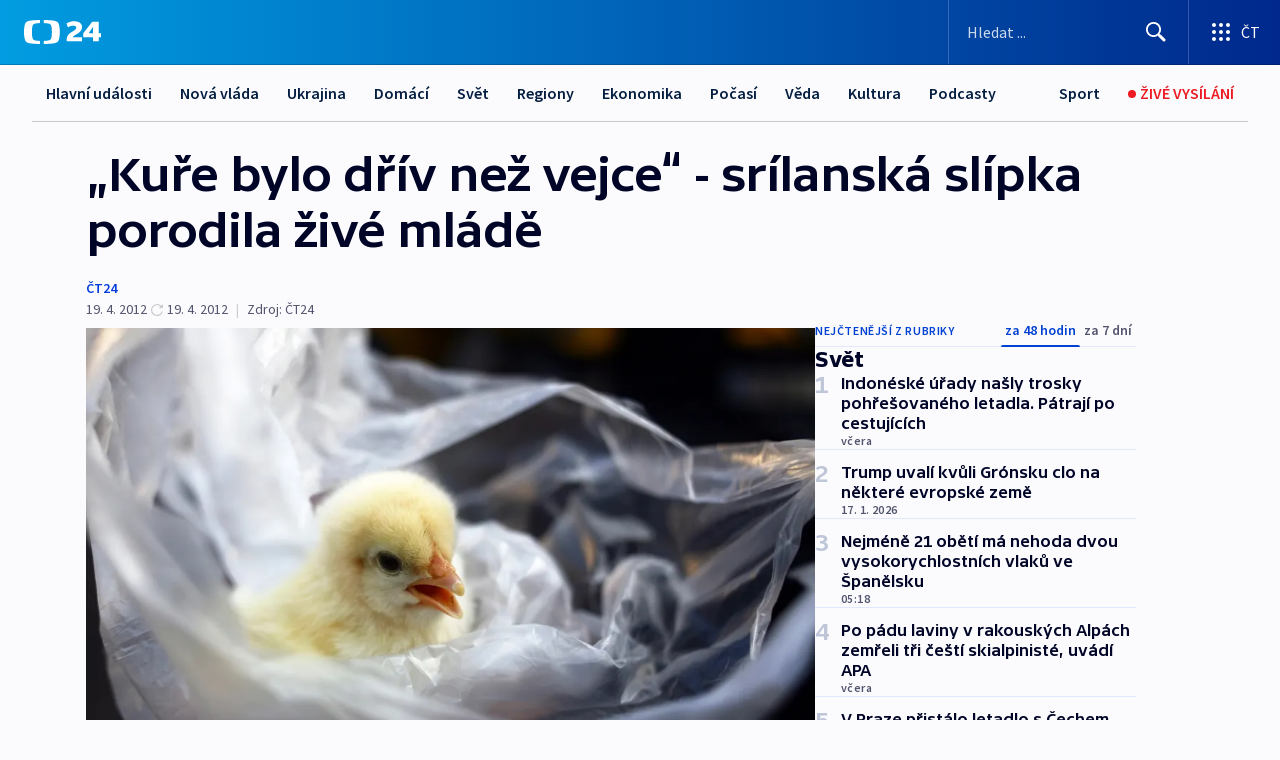

--- FILE ---
content_type: text/html; charset=utf-8
request_url: https://ct24.ceskatelevize.cz/clanek/svet/kure-bylo-driv-nez-vejce-srilanska-slipka-porodila-zive-mlade-270377
body_size: 53962
content:
<!DOCTYPE html><html lang="cs" data-sentry-element="Html" data-sentry-component="MyDocument" data-sentry-source-file="_document.tsx"><head data-sentry-element="Head" data-sentry-source-file="_document.tsx"><meta charSet="utf-8"/><meta content="initial-scale=1.0, width=device-width" name="viewport" data-sentry-element="meta" data-sentry-source-file="_app.tsx"/><meta name="publisher" content="ČT24, Česká televize" data-sentry-element="meta" data-sentry-source-file="_app.tsx"/><meta name="language" content="cs" data-sentry-element="meta" data-sentry-source-file="_app.tsx"/><meta name="theme-color" content="#ffffff" data-sentry-element="meta" data-sentry-source-file="_app.tsx"/><link rel="icon" href="/static/favicon.ico" sizes="any"/><link rel="icon" type="image/svg+xml" href="/static/favicon.svg"/><link rel="icon" type="image/png" href="/static/favicon.png"/><link rel="apple-touch-icon" href="/static/apple-touch-icon.png"/><link rel="manifest" href="/static/manifest.json"/><link rel="canonical" href="https://ct24.ceskatelevize.cz/clanek/svet/kure-bylo-driv-nez-vejce-srilanska-slipka-porodila-zive-mlade-270377"/><link rel="stylesheet" href="https://ctfs.ceskatelevize.cz/static/scripts/cmp/v2.1/orestbida/brands/ct24-light.css"/><title>„Kuře bylo dřív než vejce“ - srílanská slípka porodila živé mládě — ČT24 — Česká televize</title><meta name="description" content="Kolombo - Co bylo dřív - vejce, či slepice? Na tuto otázku hledali odpověď mnozí vědci a teď ji zřejmě překvapivě přinesla jedná srílanská slípka. Ta totiž porodila živé mládě, bez vejce. Vylíhlo se uvnitř matky. Slepice bohužel po narození kuřete zemřela."/><meta name="robots" content="index, follow"/><meta name="author" content="ČT24"/><meta property="og:title" content="„Kuře bylo dřív než vejce“ - srílanská slípka porodila živé mládě"/><meta property="og:description" content="Kolombo - Co bylo dřív - vejce, či slepice? Na tuto otázku hledali odpověď mnozí vědci a teď ji zřejmě překvapivě přinesla jedná srílanská slípka. Ta totiž porodila živé mládě, bez vejce. Vylíhlo se uvnitř matky. Slepice bohužel po narození kuřete zemřela."/><meta property="og:image" content="https://fs2-ct24.ceskatelevize.cz/image/[base64].jpg?width=1280"/><meta property="og:type" content="article"/><script type="application/ld+json">{"@context":"https://schema.org","@type":"Article","headline":"„Kuře bylo dřív než vejce“ - srílanská slípka porodila živé mládě","description":"Kolombo - Co bylo dřív - vejce, či slepice? Na tuto otázku hledali odpověď mnozí vědci a teď ji zřejmě překvapivě přinesla jedná srílanská slípka. Ta totiž porodila živé mládě, bez vejce. Vylíhlo se uvnitř matky. Slepice bohužel po narození kuřete zemřela.","datePublished":"2012-04-19T22:26:00+02:00","dateModified":"2012-04-19T21:03:00+02:00","author":[{"@type":"Person","name":"ČT24"}],"publisher":{"@type":"Organization","name":"ČT24 - Česká televize","logo":{"@type":"ImageObject","url":"https://ctfs.ceskatelevize.cz/static/channels/ct24.svg"}},"image":["https://fs2-ct24.ceskatelevize.cz/image/[base64].jpg?width=1024",{"@type":"ImageObject","url":"https://fs2-ct24.ceskatelevize.cz/image/[base64].jpg?width=1024","caption":"Kuře","creditText":"Zdroj: China Photos/Stringer, ISIFA/Getty Images"}],"mainEntityOfPage":{"@type":"WebPage","@id":"https://ct24.ceskatelevize.cz/clanek/svet/kure-bylo-driv-nez-vejce-srilanska-slipka-porodila-zive-mlade-270377"},"keywords":"Svět, ČT24"}</script><meta name="next-head-count" content="21"/><script id="google-tag-manager" nonce="NjI1MGMzODUtMzQ1My00MzhhLWFjNTUtMmQyZjhkNmVkYTRi" data-sentry-element="Script" data-sentry-source-file="_document.tsx" data-nscript="beforeInteractive">
                        var dataLayer = dataLayer || [];dataLayer.push({
                            "page": { "section": "24" },
                            "app": {"version": "1.73.8", "platform": "Web"}
                        });

                        (function(w,d,s,l,i){w[l]=w[l]||[];w[l].push({'gtm.start':
                        new Date().getTime(),event:'gtm.js'});var f=d.getElementsByTagName(s)[0],
                        j=d.createElement(s),dl=l!='dataLayer'?'&l='+l:'';j.async=true;j.src=
                        'https://www.googletagmanager.com/gtm.js?id='+i+dl;var n=d.querySelector('[nonce]');
                        n&&j.setAttribute('nonce',n.nonce||n.getAttribute('nonce'));f.parentNode.insertBefore(j,f);
                        })(window,document,'script','dataLayer','GTM-WR543Z2');
                  </script><link nonce="NjI1MGMzODUtMzQ1My00MzhhLWFjNTUtMmQyZjhkNmVkYTRi" rel="preload" href="/_next/static/css/eb0e2c75f8046766.css" as="style"/><link nonce="NjI1MGMzODUtMzQ1My00MzhhLWFjNTUtMmQyZjhkNmVkYTRi" rel="stylesheet" href="/_next/static/css/eb0e2c75f8046766.css" data-n-g=""/><link nonce="NjI1MGMzODUtMzQ1My00MzhhLWFjNTUtMmQyZjhkNmVkYTRi" rel="preload" href="/_next/static/css/cf23267297961e52.css" as="style"/><link nonce="NjI1MGMzODUtMzQ1My00MzhhLWFjNTUtMmQyZjhkNmVkYTRi" rel="stylesheet" href="/_next/static/css/cf23267297961e52.css" data-n-p=""/><link nonce="NjI1MGMzODUtMzQ1My00MzhhLWFjNTUtMmQyZjhkNmVkYTRi" rel="preload" href="/_next/static/css/b5b3546fd1e0f7d1.css" as="style"/><link nonce="NjI1MGMzODUtMzQ1My00MzhhLWFjNTUtMmQyZjhkNmVkYTRi" rel="stylesheet" href="/_next/static/css/b5b3546fd1e0f7d1.css" data-n-p=""/><noscript data-n-css="NjI1MGMzODUtMzQ1My00MzhhLWFjNTUtMmQyZjhkNmVkYTRi"></noscript><script defer="" nonce="NjI1MGMzODUtMzQ1My00MzhhLWFjNTUtMmQyZjhkNmVkYTRi" nomodule="" src="/_next/static/chunks/polyfills-42372ed130431b0a.js"></script><script src="/_next/static/chunks/webpack-9d436da92b284dc9.js" nonce="NjI1MGMzODUtMzQ1My00MzhhLWFjNTUtMmQyZjhkNmVkYTRi" defer=""></script><script src="/_next/static/chunks/framework-df2fc3d29a08040c.js" nonce="NjI1MGMzODUtMzQ1My00MzhhLWFjNTUtMmQyZjhkNmVkYTRi" defer=""></script><script src="/_next/static/chunks/main-39313285097fd8c9.js" nonce="NjI1MGMzODUtMzQ1My00MzhhLWFjNTUtMmQyZjhkNmVkYTRi" defer=""></script><script src="/_next/static/chunks/pages/_app-47a8a81abe7733c6.js" nonce="NjI1MGMzODUtMzQ1My00MzhhLWFjNTUtMmQyZjhkNmVkYTRi" defer=""></script><script src="/_next/static/chunks/2852872c-095e82de10fae69e.js" nonce="NjI1MGMzODUtMzQ1My00MzhhLWFjNTUtMmQyZjhkNmVkYTRi" defer=""></script><script src="/_next/static/chunks/75fc9c18-c433d48982ca9a30.js" nonce="NjI1MGMzODUtMzQ1My00MzhhLWFjNTUtMmQyZjhkNmVkYTRi" defer=""></script><script src="/_next/static/chunks/86-353db38eb9faeaaf.js" nonce="NjI1MGMzODUtMzQ1My00MzhhLWFjNTUtMmQyZjhkNmVkYTRi" defer=""></script><script src="/_next/static/chunks/1509-4afa60b80d17ef4b.js" nonce="NjI1MGMzODUtMzQ1My00MzhhLWFjNTUtMmQyZjhkNmVkYTRi" defer=""></script><script src="/_next/static/chunks/8460-92487105c425564e.js" nonce="NjI1MGMzODUtMzQ1My00MzhhLWFjNTUtMmQyZjhkNmVkYTRi" defer=""></script><script src="/_next/static/chunks/1717-e987c59798af39f8.js" nonce="NjI1MGMzODUtMzQ1My00MzhhLWFjNTUtMmQyZjhkNmVkYTRi" defer=""></script><script src="/_next/static/chunks/608-61f15136e3e80c7d.js" nonce="NjI1MGMzODUtMzQ1My00MzhhLWFjNTUtMmQyZjhkNmVkYTRi" defer=""></script><script src="/_next/static/chunks/7444-e60ad12959b52b0e.js" nonce="NjI1MGMzODUtMzQ1My00MzhhLWFjNTUtMmQyZjhkNmVkYTRi" defer=""></script><script src="/_next/static/chunks/3028-ba2a8d82ec1582b5.js" nonce="NjI1MGMzODUtMzQ1My00MzhhLWFjNTUtMmQyZjhkNmVkYTRi" defer=""></script><script src="/_next/static/chunks/4035-8e9f8e7f61c25e84.js" nonce="NjI1MGMzODUtMzQ1My00MzhhLWFjNTUtMmQyZjhkNmVkYTRi" defer=""></script><script src="/_next/static/chunks/2990-59520cf8d197b73c.js" nonce="NjI1MGMzODUtMzQ1My00MzhhLWFjNTUtMmQyZjhkNmVkYTRi" defer=""></script><script src="/_next/static/chunks/pages/article/%5B...slug%5D-952bc5b55d16dac3.js" nonce="NjI1MGMzODUtMzQ1My00MzhhLWFjNTUtMmQyZjhkNmVkYTRi" defer=""></script><script src="/_next/static/Z-Fvt_APwofeyyCl6jn-t/_buildManifest.js" nonce="NjI1MGMzODUtMzQ1My00MzhhLWFjNTUtMmQyZjhkNmVkYTRi" defer=""></script><script src="/_next/static/Z-Fvt_APwofeyyCl6jn-t/_ssgManifest.js" nonce="NjI1MGMzODUtMzQ1My00MzhhLWFjNTUtMmQyZjhkNmVkYTRi" defer=""></script><style nonce="NjI1MGMzODUtMzQ1My00MzhhLWFjNTUtMmQyZjhkNmVkYTRi">.ctg-footer__social {
  color: #6f6f6f;
  display: flex;
  font-size: 1rem;
  align-items: center;
  font-family: SourceSansPro, sans-serif;
  line-height: 1.375rem;
  letter-spacing: 0;
  justify-content: center;
}
.ctg-footer__social-title {
  margin: 0;
  display: none;
  white-space: nowrap;
}
@media (min-width: 768px) {
  .ctg-footer__social-title {
    display: initial;
  }
}
  .ctg-footer__social-title.darkMode {
    color: rgba(255, 255, 255, 0.8);
  }
  .ctg-footer__social-list {
    margin: 0 0 16px 0;
    display: flex;
    padding: 0;
    list-style: none;
  }
@media (min-width: 768px) {
  .ctg-footer__social-list {
    margin: 0 0 0 15px;
  }
}
  .ctg-footer__social-list-item {
    width: 52px;
    margin: 0 4px;
    text-align: center;
  }
@media (min-width: 414px) {
  .ctg-footer__social-list-item {
    width: 64px;
  }
}
  .ctg-footer__social-list-item:first-child {
    margin-left: 0;
  }
  .ctg-footer__social-list-item:last-child {
    margin-right: 0;
  }
  .ctg-footer__social-list-item:hover {
    cursor: pointer;
    text-decoration: underline;
  }
  .ctg-footer__social-list-item:hover img.ctg-footer__icon-no-hover {
    display: none;
  }
  .ctg-footer__social-list-item:hover img.ctg-footer__icon-hover {
    display: block;
  }
  .ctg-footer__social-list-item img {
    width: 36px;
    height: 36px;
    margin: auto;
  }
@media (min-width: 768px) {
  .ctg-footer__social-list-item {
    width: initial;
  }
}
@media (min-width: 768px) {
  .ctg-footer__social-list-item img {
    width: 32px;
    height: 32px;
  }
}
  .ctg-footer__icon-hover {
    display: none;
  }
  .ctg-footer__icon-no-hover {
    display: block;
  }
  .ctg-footer__social-list-item-title {
    color: #6f6f6f;
    font-size: 0.75rem;
    font-family: SourceSansPro, sans-serif;
    font-weight: 400;
    line-height: 18px;
    white-space: nowrap;
    letter-spacing: 0.0375rem;
    text-transform: initial;
  }
@media (min-width: 768px) {
  .ctg-footer__social-list-item-title {
    display: none;
  }
}
  .ctg-footer__social-item-link {
    display: block;
    text-decoration: none;
  }
  .ctg-footer__channels-list {
    width: 100%;
    margin: 0;
    display: none;
    padding: 0;
    list-style: none;
  }
@media (min-width: 768px) {
  .ctg-footer__channels-list {
    display: flex;
  }
}
@media (min-width: 1024px) {
  .ctg-footer__channels-list {
    flex-wrap: wrap;
  }
}
  .ctg-footer__channels-list-item {
    flex: 1 1 auto;
    display: flex;
    margin-bottom: 40px;
    justify-content: center;
  }
@media (min-width: 1024px) {
  .ctg-footer__channels-list-item {
    flex: 0 1 30%;
    justify-content: start;
  }
}
  .ctg-footer__channels-list-item img {
    height: 20px;
  }
@media (min-width: 1024px) {
  .ctg-footer__channels-list-item img {
    height: 24px;
  }
}
  .ctg-footer__sr-only {
    top: auto;
    left: -10000px;
    width: 1px;
    height: 1px;
    overflow: hidden;
    position: absolute;
  }
  .ctg-footer__sub-footer {
    color: #6f6f6f;
    display: flex;
    font-size: 0.875rem;
    font-family: SourceSansPro, sans-serif;
    font-weight: 400;
    line-height: 1.25rem;
    letter-spacing: 0;
    text-transform: initial;
    justify-content: space-between;
  }
  .ctg-footer__sub-footer a {
    color: #041e42;
    transition: color 300ms ease-in;
    text-decoration: none;
  }
  .ctg-footer__sub-footer p {
    margin: 0;
  }
@media (max-width: 413px) {
  .ctg-footer__sub-footer div:first-child span:first-of-type {
    display: block;
  }
}
  .ctg-footer__sub-footer.darkMode span, .ctg-footer__sub-footer.darkMode a {
    color: rgba(255, 255, 255, 0.8);
  }
  .ctg-footer__sub-footer.darkMode p:first-child {
    color: rgba(255, 255, 255, 0.6);
  }
  .ctg-footer__sub-footer a:hover {
    text-decoration: underline;
  }
  .ctg-footer__separator {
    margin: 0px 7px;
  }
@media (max-width: 413px) {
  .ctg-footer__hidden {
    display: none;
  }
}
  .ctg-footer__right-column {
    display: none;
  }
@media (min-width: 768px) {
  .ctg-footer__right-column {
    display: flex;
  }
}
  .ctg-footer__contacts {
    color: #6f6f6f;
    font-size: 1rem;
    text-align: left;
    font-family: SourceSansPro, sans-serif;
    line-height: 20px;
    letter-spacing: 0;
  }
  .ctg-footer__contacts a {
    color: #041e42;
    transition: color 300ms ease-in;
    text-decoration: none;
  }
@media (min-width: 768px) and (max-width: 1023px) {
  .ctg-footer__contacts {
    text-align: center;
  }
}
  .ctg-footer__contacts a:hover {
    text-decoration: underline;
  }
  .ctg-footer__contacts-list {
    margin: 0;
    display: flex;
    flex-direction: column;
    justify-content: center;
  }
@media (min-width: 768px) {
  .ctg-footer__contacts-list {
    flex-direction: row;
  }
}
@media (min-width: 1024px) {
  .ctg-footer__contacts-list {
    justify-content: start;
  }
}
  .ctg-footer__contacts-list.darkMode span {
    color: #FFFFFF;
  }
  .ctg-footer__contacts-link {
    color: #041e42;
    margin: 0 0 0 0;
    display: flex;
    align-self: flex-start;
    line-height: 22px;
    align-content: center;
  }
  .ctg-footer__contacts-link img {
    margin-right: 10px;
  }
  .ctg-footer__contacts-link:first-child {
    margin: 0 0 18px 0;
  }
@media (min-width: 768px) {
  .ctg-footer__contacts-link:first-child {
    margin-right: 26px;
  }
}
  .ctg-footer__strong {
    font-family: SourceSansPro, sans-serif;
    font-weight: 600;
  }
  .ctg-footer__opening-hours {
    color: #000;
    margin: 0 0 16px 0;
  }
  .ctg-footer__opening-hours span:last-child {
    color: #6f6f6f;
    display: inline-block;
    margin-top: 8px;
  }
  .ctg-footer__opening-hours.darkMode span:first-child {
    color: #FFFFFF;
  }
  .ctg-footer__opening-hours.darkMode span:last-child {
    color: rgba(255, 255, 255, 0.8);
  }
  .footer-0-2-1 {  }
  .footer-0-2-1.darkMode {  }
  .footer-0-2-1 hr {
    opacity: 1;
  }
  .wrapper-0-2-2 {
    margin: 0 auto;
    display: grid;
    padding: 32px 16px 24px 16px;
  }
@media (min-width: 768px) {
  .wrapper-0-2-2 {
    padding: 48px 24px 32px 24px;
    grid-row-gap: 0px;
    grid-column-gap: 0px;
    grid-template-rows: repeat(6, auto);
    grid-template-columns: repeat(2, auto);
  }
}
@media (min-width: 1024px) {
  .wrapper-0-2-2 {
    grid-template-rows: repeat(6, auto);
  }
}
  .wrapper-0-2-2 a:focus {
    outline: none;
    box-shadow: 0px 0px 0px 2px #60a0ff;
    border-radius: 4px;
  }
  .logo-0-2-3 {
    display: block;
    justify-self: start;
    margin-bottom: 24px;
  }
  .logo-0-2-3 img {
    height: 24px;
  }
@media (min-width: 768px) {
  .logo-0-2-3 {
    grid-area: 1 / 1 / 2 / 2;
    margin-bottom: 40px;
  }
}
@media (min-width: 1024px) {
  .logo-0-2-3 {
    margin-bottom: 56px;
  }
}
@media (min-width: 768px) {
  .logo-0-2-3 img {
    height: 32px;
  }
}
  .social-0-2-4 {  }
@media (min-width: 768px) {
  .social-0-2-4 {
    grid-area: 1 / 2 / 1 / 3;
    align-self: flex-start;
    justify-content: flex-end;
  }
}
  .contacts-0-2-5 {
    margin-bottom: 22px;
  }
@media (min-width: 768px) {
  .contacts-0-2-5 {
    grid-area: 4 / 1 / 4 / 3;
  }
}
@media (min-width: 1024px) {
  .contacts-0-2-5 {
    grid-area: 3 / 2 / 3 / 3;
  }
}
  .channels-0-2-6 {  }
@media (min-width: 768px) {
  .channels-0-2-6 {
    grid-area: 3 / 1 / 3 / 3;
  }
}
@media (min-width: 1024px) {
  .channels-0-2-6 {
    grid-area: 2 / 2 / 2 / 3;
    align-self: start;
    margin-bottom: 11px;
  }
}
  .divider-0-2-7 {
    width: 100%;
    border: none;
    height: 1px;
    margin: 0 0 16px 0;
    background-color: #e0e0e0;
  }
@media (min-width: 768px) {
  .divider-0-2-7 {
    margin: 0 0 24px 0;
    grid-area: 5 / 1 / 5 / 3;
  }
}
@media (min-width: 1024px) {
  .divider-0-2-7 {
    grid-area: 5 / 1 / 5 / 3;
  }
}
  .dividerMedium-0-2-8 {
    margin: 0 0 16px 0;
  }
  .dividerLow-0-2-9 {
    margin: 0 0 20px 0;
  }
@media (min-width: 768px) {
  .dividerLow-0-2-9 {
    margin: 0 0 12px 0;
  }
}
  .dividerMobile-0-2-10 {  }
@media (min-width: 768px) {
  .dividerMobile-0-2-10 {
    display: none;
  }
}
  .linkList-0-2-11 {
    margin: 0 0 20px 0;
    display: flex;
    padding: 0;
    row-gap: 18px;
    flex-wrap: wrap;
    font-size: 1rem;
    list-style: none;
    font-family: SourceSansPro, sans-serif;
    line-height: 1.375rem;
    letter-spacing: 0;
  }
  .linkList-0-2-11 a {
    color: #041e42;
    transition: color 300ms ease-in;
    text-decoration: none;
  }
@media (min-width: 768px) {
  .linkList-0-2-11 {
    margin: 0 0 40px 0;
    display: grid;
    grid-column: 1 / 3;
    grid-template-columns: repeat(3, 1fr);
  }
  .linkList-0-2-11 #tvProgram {
    grid-area: 1 / 1;
  }
  .linkList-0-2-11 #ziveVysilani {
    grid-area: 2 / 1;
  }
  .linkList-0-2-11 #tvPoplatky {
    grid-area: 3 / 1;
  }
  .linkList-0-2-11 #teletext {
    grid-area: 4 / 1;
  }
  .linkList-0-2-11 #podcasty {
    grid-area: 5 / 1;
  }
  .linkList-0-2-11 #pocasi {
    grid-area: 1 / 2;
  }
  .linkList-0-2-11 #eshop {
    grid-area: 2 / 2;
  }
  .linkList-0-2-11 #mobilniAplikace {
    grid-area: 3 / 2;
  }
  .linkList-0-2-11 #vseoCt {
    grid-area: 4 / 2;
  }
  .linkList-0-2-11 #studioBrno {
    grid-area: 2 / 3;
  }
  .linkList-0-2-11 #proMedia {
    grid-area: 5 / 2;
  }
  .linkList-0-2-11 #studioOstrava {
    grid-area: 1 / 3;
  }
  .linkList-0-2-11 #radaCt {
    grid-area: 6 / 1;
  }
  .linkList-0-2-11 #kariera {
    grid-area: 3 / 3;
  }
  .linkList-0-2-11 #casteDotazy {
    grid-area: 4 / 3;
  }
  .linkList-0-2-11 #kontakty {
    grid-area: 5 / 3;
  }
}
@media (min-width: 1024px) {
  .linkList-0-2-11 {
    margin: 0 0 32px 0;
    display: flex;
    row-gap: 10px;
    grid-area: 2 / 1 / 5 / 2;
  }
}
  .linkList-0-2-11.darkMode {  }
  .linkList-0-2-11.darkMode a {
    color: #FFFFFF;
  }
  .linkList-0-2-11 a:hover {
    text-decoration: underline;
  }
  .linkListItem-0-2-12 {
    flex: 0 1 45%;
    line-height: 22px;
  }
@media (min-width: 768px) {
  .linkListItem-0-2-12 {
    flex: 0 1 33%;
  }
}
@media (min-width: 1024px) {
  .linkListItem-0-2-12 {
    flex: 0 1 50%;
  }
}
  .subFooter-0-2-13 {  }
@media (min-width: 768px) {
  .subFooter-0-2-13 {
    grid-area: 6 / 1 / 6 / 3;
  }
}
  .srOnly-0-2-14 {
    top: auto;
    left: -10000px;
    width: 1px;
    height: 1px;
    overflow: hidden;
    position: absolute;
  }
  .footer-d17-0-2-15 {
    background: #f4f4f4;
  }
  .footer-d17-0-2-15.darkMode {
    background: #001830;
  }
  .wrapper-d18-0-2-16 {
    max-width: 1216px;
  }
  .ctg-header__wrapper {
    width: 100%;
    content: a;
    box-sizing: border-box;
    background-color: #fff;
  }
  .ctg-header__document-disable-scroll-local {  }
@media screen and (max-width: 767px) {
  .ctg-header__document-disable-scroll-local {
    overflow: hidden !important;
    touch-action: none;
    overscroll-behavior: none;
    -webkit-overflow-scrolling: none;
  }
}
  .ctg-header__body-disable-scroll-local {  }
@media screen and (max-width: 767px) {
  .ctg-header__body-disable-scroll-local {
    overflow: hidden !important;
    touch-action: none;
    overscroll-behavior: none;
    -webkit-overflow-scrolling: none;
  }
}
  .ctg-header__document-disable-scroll-global {  }
@media screen and (max-width: 427px) {
  .ctg-header__document-disable-scroll-global {
    overflow: hidden !important;
    touch-action: none;
    overscroll-behavior: none;
    -webkit-overflow-scrolling: none;
  }
}
  .ctg-header__body-disable-scroll-global {  }
@media screen and (max-width: 427px) {
  .ctg-header__body-disable-scroll-global {
    overflow: hidden !important;
    touch-action: none;
    overscroll-behavior: none;
    -webkit-overflow-scrolling: none;
  }
}
  .ctg-header__document-disable-scroll-local-d2 {  }
@media screen and (max-width: 767px) {
  .ctg-header__document-disable-scroll-local-d2 {
    padding-right: 0px !important;
  }
}
  .ctg-header__document-disable-scroll-global-d4 {  }
@media screen and (max-width: 427px) {
  .ctg-header__document-disable-scroll-global-d4 {
    padding-right: 0px !important;
  }
}
  .ctg-header__inset-focus-visible {  }
  .ctg-header__context-menu-item-disabled {  }
  .ctg-header__context-menu-item.ctg-header__context-menu-item-disabled .ctg-header__context-menu-item-link, .ctg-header__context-menu-item.ctg-header__context-menu-item-disabled .ctg-header__context-menu-item-link:hover {
    cursor: auto;
  }
  .ctg-header__context-menu-item-active {  }
  .ctg-header__context-menu-item.ctg-header__context-menu-item-active .ctg-header__context-menu-item-link {
    cursor: default;
    font-family: SourceSansPro, sans-serif;
    font-weight: 600;
  }
  .ctg-header__context-menu-item-link {
    display: flex;
    padding: 9px 26px 9px;
    font-size: 1rem;
    align-items: center;
    font-family: SourceSansPro, sans-serif;
    line-height: 1.375rem;
    letter-spacing: 0;
    vertical-align: sub;
  }
  .ctg-header__context-menu-item:not(.ctg-header__context-menu-item-disabled) .ctg-header__context-menu-item-link:hover {  }
  .ctg-header__context-menu-item-link:hover {
    text-decoration: none;
  }
  .ctg-header__profile-name {  }
  .ctg-header__profile-name + ul li:first-child .ctg-header__context-menu-item-link {
    padding: 0 24px 9px;
  }
  .ctg-header__profile-name + ul li:first-child .ctg-header__context-menu-item-link:hover {
    text-decoration: underline;
    background-color: #fff;
  }
  .ctg-header__context-menu-item-link-is-not {  }
  .ctg-header__context-menu-item-link.ctg-header__context-menu-item-link-is-not {
    outline: none;
  }
  .ctg-header__context-menu-item-link.ctg-header__context-menu-item-link-is-not.focus-visible {
    box-shadow: 0px 0px 0px 2px #60a0ff;
  }
  .ctg-header__context-menu-item {
    color: #393939;
    width: 100%;
    padding: 0;
    max-width: 100%;
    list-style: none;
  }
  .ctg-header__context-menu-item > span {
    display: flex;
    align-items: center;
  }
  .ctg-header__context-menu-item > span > svg {
    fill: currentColor;
    flex: 0 0 auto;
    width: 20px;
    height: 20px;
    margin: 0 8px 0 -28px;
  }
  .ctg-header__context-menu-icon {
    width: 20px;
    display: flex;
    align-items: center;
    margin-right: 18px;
  }
  .ctg-header__context-menu-item-disabled-d0 {  }
  .ctg-header__context-menu-item.ctg-header__context-menu-item-disabled-d0 .ctg-header__context-menu-item-link, .ctg-header__context-menu-item.ctg-header__context-menu-item-disabled-d0 .ctg-header__context-menu-item-link:hover {
    background-color: transparent;
    color: #8d8d8d;
  }
  .ctg-header__context-menu-item-active-d1 {  }
  .ctg-header__context-menu-item.ctg-header__context-menu-item-active-d1 .ctg-header__context-menu-item-link {
    color: #000000;
  }
  .ctg-header__context-menu-item-link-d2 {
    color: #041e42;
  }
  .ctg-header__context-menu-item:not(.ctg-header__context-menu-item-disabled) .ctg-header__context-menu-item-link-d2:hover {
    color: #000000;
    background-color: #f4f4f4;
  }
  .ctg-header__context-menu-item-disabled-d3 {  }
  .ctg-header__context-menu-item.ctg-header__context-menu-item-disabled-d3 .ctg-header__context-menu-item-link, .ctg-header__context-menu-item.ctg-header__context-menu-item-disabled-d3 .ctg-header__context-menu-item-link:hover {
    background-color: transparent;
    color: #8d8d8d;
  }
  .ctg-header__context-menu-item-active-d4 {  }
  .ctg-header__context-menu-item.ctg-header__context-menu-item-active-d4 .ctg-header__context-menu-item-link {
    color: #000000;
  }
  .ctg-header__context-menu-item-link-d5 {
    color: #041e42;
  }
  .ctg-header__context-menu-item:not(.ctg-header__context-menu-item-disabled) .ctg-header__context-menu-item-link-d5:hover {
    color: #000000;
    background-color: #f4f4f4;
  }
  .ctg-header__context-menu-item-disabled-d6 {  }
  .ctg-header__context-menu-item.ctg-header__context-menu-item-disabled-d6 .ctg-header__context-menu-item-link, .ctg-header__context-menu-item.ctg-header__context-menu-item-disabled-d6 .ctg-header__context-menu-item-link:hover {
    background-color: transparent;
    color: #8d8d8d;
  }
  .ctg-header__context-menu-item-active-d7 {  }
  .ctg-header__context-menu-item.ctg-header__context-menu-item-active-d7 .ctg-header__context-menu-item-link {
    color: #000000;
  }
  .ctg-header__context-menu-item-link-d8 {
    color: #041e42;
  }
  .ctg-header__context-menu-item:not(.ctg-header__context-menu-item-disabled) .ctg-header__context-menu-item-link-d8:hover {
    color: #000000;
    background-color: #f4f4f4;
  }
  .ctg-header__context-menu-item-disabled-d9 {  }
  .ctg-header__context-menu-item.ctg-header__context-menu-item-disabled-d9 .ctg-header__context-menu-item-link, .ctg-header__context-menu-item.ctg-header__context-menu-item-disabled-d9 .ctg-header__context-menu-item-link:hover {
    background-color: transparent;
    color: #8d8d8d;
  }
  .ctg-header__context-menu-item-active-d10 {  }
  .ctg-header__context-menu-item.ctg-header__context-menu-item-active-d10 .ctg-header__context-menu-item-link {
    color: #000000;
  }
  .ctg-header__context-menu-item-link-d11 {
    color: #041e42;
  }
  .ctg-header__context-menu-item:not(.ctg-header__context-menu-item-disabled) .ctg-header__context-menu-item-link-d11:hover {
    color: #000000;
    background-color: #f4f4f4;
  }
  .ctg-header__context-menu-item-disabled-d12 {  }
  .ctg-header__context-menu-item.ctg-header__context-menu-item-disabled-d12 .ctg-header__context-menu-item-link, .ctg-header__context-menu-item.ctg-header__context-menu-item-disabled-d12 .ctg-header__context-menu-item-link:hover {
    background-color: transparent;
    color: #8d8d8d;
  }
  .ctg-header__context-menu-item-active-d13 {  }
  .ctg-header__context-menu-item.ctg-header__context-menu-item-active-d13 .ctg-header__context-menu-item-link {
    color: #000000;
  }
  .ctg-header__context-menu-item-link-d14 {
    color: #041e42;
  }
  .ctg-header__context-menu-item:not(.ctg-header__context-menu-item-disabled) .ctg-header__context-menu-item-link-d14:hover {
    color: #000000;
    background-color: #f4f4f4;
  }
  .ctg-header__context-menu-item-disabled-d15 {  }
  .ctg-header__context-menu-item.ctg-header__context-menu-item-disabled-d15 .ctg-header__context-menu-item-link, .ctg-header__context-menu-item.ctg-header__context-menu-item-disabled-d15 .ctg-header__context-menu-item-link:hover {
    background-color: transparent;
    color: #8d8d8d;
  }
  .ctg-header__context-menu-item-active-d16 {  }
  .ctg-header__context-menu-item.ctg-header__context-menu-item-active-d16 .ctg-header__context-menu-item-link {
    color: #000000;
  }
  .ctg-header__context-menu-item-link-d17 {
    color: #041e42;
  }
  .ctg-header__context-menu-item:not(.ctg-header__context-menu-item-disabled) .ctg-header__context-menu-item-link-d17:hover {
    color: #000000;
    background-color: #f4f4f4;
  }
  .ctg-header__context-menu-item-disabled-d18 {  }
  .ctg-header__context-menu-item.ctg-header__context-menu-item-disabled-d18 .ctg-header__context-menu-item-link, .ctg-header__context-menu-item.ctg-header__context-menu-item-disabled-d18 .ctg-header__context-menu-item-link:hover {
    background-color: transparent;
    color: #8d8d8d;
  }
  .ctg-header__context-menu-item-active-d19 {  }
  .ctg-header__context-menu-item.ctg-header__context-menu-item-active-d19 .ctg-header__context-menu-item-link {
    color: #000000;
  }
  .ctg-header__context-menu-item-link-d20 {
    color: #041e42;
  }
  .ctg-header__context-menu-item:not(.ctg-header__context-menu-item-disabled) .ctg-header__context-menu-item-link-d20:hover {
    color: #000000;
    background-color: #f4f4f4;
  }
  .ctg-header__context-menu-item-disabled-d21 {  }
  .ctg-header__context-menu-item.ctg-header__context-menu-item-disabled-d21 .ctg-header__context-menu-item-link, .ctg-header__context-menu-item.ctg-header__context-menu-item-disabled-d21 .ctg-header__context-menu-item-link:hover {
    background-color: transparent;
    color: #8d8d8d;
  }
  .ctg-header__context-menu-item-active-d22 {  }
  .ctg-header__context-menu-item.ctg-header__context-menu-item-active-d22 .ctg-header__context-menu-item-link {
    color: #000000;
  }
  .ctg-header__context-menu-item-link-d23 {
    color: #041e42;
  }
  .ctg-header__context-menu-item:not(.ctg-header__context-menu-item-disabled) .ctg-header__context-menu-item-link-d23:hover {
    color: #000000;
    background-color: #f4f4f4;
  }
  .ctg-header__context-menu-item-disabled-d24 {  }
  .ctg-header__context-menu-item.ctg-header__context-menu-item-disabled-d24 .ctg-header__context-menu-item-link, .ctg-header__context-menu-item.ctg-header__context-menu-item-disabled-d24 .ctg-header__context-menu-item-link:hover {
    background-color: transparent;
    color: #8d8d8d;
  }
  .ctg-header__context-menu-item-active-d25 {  }
  .ctg-header__context-menu-item.ctg-header__context-menu-item-active-d25 .ctg-header__context-menu-item-link {
    color: #000000;
  }
  .ctg-header__context-menu-item-link-d26 {
    color: #041e42;
  }
  .ctg-header__context-menu-item:not(.ctg-header__context-menu-item-disabled) .ctg-header__context-menu-item-link-d26:hover {
    color: #000000;
    background-color: #f4f4f4;
  }
  .ctg-header__context-menu-item-disabled-d27 {  }
  .ctg-header__context-menu-item.ctg-header__context-menu-item-disabled-d27 .ctg-header__context-menu-item-link, .ctg-header__context-menu-item.ctg-header__context-menu-item-disabled-d27 .ctg-header__context-menu-item-link:hover {
    background-color: transparent;
    color: #8d8d8d;
  }
  .ctg-header__context-menu-item-active-d28 {  }
  .ctg-header__context-menu-item.ctg-header__context-menu-item-active-d28 .ctg-header__context-menu-item-link {
    color: #000000;
  }
  .ctg-header__context-menu-item-link-d29 {
    color: #041e42;
  }
  .ctg-header__context-menu-item:not(.ctg-header__context-menu-item-disabled) .ctg-header__context-menu-item-link-d29:hover {
    color: #000000;
    background-color: #f4f4f4;
  }
  .ctg-header__context-menu-item-disabled-d30 {  }
  .ctg-header__context-menu-item.ctg-header__context-menu-item-disabled-d30 .ctg-header__context-menu-item-link, .ctg-header__context-menu-item.ctg-header__context-menu-item-disabled-d30 .ctg-header__context-menu-item-link:hover {
    background-color: transparent;
    color: #8d8d8d;
  }
  .ctg-header__context-menu-item-active-d31 {  }
  .ctg-header__context-menu-item.ctg-header__context-menu-item-active-d31 .ctg-header__context-menu-item-link {
    color: #000000;
  }
  .ctg-header__context-menu-item-link-d32 {
    color: #041e42;
  }
  .ctg-header__context-menu-item:not(.ctg-header__context-menu-item-disabled) .ctg-header__context-menu-item-link-d32:hover {
    color: #000000;
    background-color: #f4f4f4;
  }
  .ctg-header__context-menu-item-disabled-d33 {  }
  .ctg-header__context-menu-item.ctg-header__context-menu-item-disabled-d33 .ctg-header__context-menu-item-link, .ctg-header__context-menu-item.ctg-header__context-menu-item-disabled-d33 .ctg-header__context-menu-item-link:hover {
    background-color: transparent;
    color: #8d8d8d;
  }
  .ctg-header__context-menu-item-active-d34 {  }
  .ctg-header__context-menu-item.ctg-header__context-menu-item-active-d34 .ctg-header__context-menu-item-link {
    color: #000000;
  }
  .ctg-header__context-menu-item-link-d35 {
    color: #041e42;
  }
  .ctg-header__context-menu-item:not(.ctg-header__context-menu-item-disabled) .ctg-header__context-menu-item-link-d35:hover {
    color: #000000;
    background-color: #f4f4f4;
  }
  .ctg-header__context-menu-item-disabled-d36 {  }
  .ctg-header__context-menu-item.ctg-header__context-menu-item-disabled-d36 .ctg-header__context-menu-item-link, .ctg-header__context-menu-item.ctg-header__context-menu-item-disabled-d36 .ctg-header__context-menu-item-link:hover {
    background-color: transparent;
    color: #8d8d8d;
  }
  .ctg-header__context-menu-item-active-d37 {  }
  .ctg-header__context-menu-item.ctg-header__context-menu-item-active-d37 .ctg-header__context-menu-item-link {
    color: #000000;
  }
  .ctg-header__context-menu-item-link-d38 {
    color: #041e42;
  }
  .ctg-header__context-menu-item:not(.ctg-header__context-menu-item-disabled) .ctg-header__context-menu-item-link-d38:hover {
    color: #000000;
    background-color: #f4f4f4;
  }
  .ctg-header__local-menu-mobile-nav {
    width: 100%;
    display: none;
    position: relative;
    box-shadow: 0px 1px 3px rgba(0, 0, 0, 0.2), 0px 12px 24px -8px rgba(0, 0, 0, 0.15);
    margin-left: auto;
    background-color: #fff;
  }
  .ctg-header__local-menu-mobile-nav .ctg-header__context-menu {
    width: 100%;
    padding: 16px 0;
    box-shadow: none;
    background-color: transparent;
  }
  .ctg-header__local-menu-mobile-nav .ctg-header__context-menu li.ctg-header__context-menu-item-active > a, .ctg-header__local-menu-mobile-nav .ctg-header__context-menu li.ctg-header__context-menu-item-active > span, .ctg-header__local-menu-mobile-nav .ctg-header__context-menu li > a:hover {
    color: #041e42;
  }
  .ctg-header__local-menu-mobile-nav .ctg-header__context-menu li:not(.ctg-header__context-menu-item-disabled) > a:hover, .ctg-header__local-menu-mobile-nav .ctg-header__context-menu li:not(.ctg-header__context-menu-item-disabled) > span.ctg-header__local-menu-mobile-nav .ctg-header__context-menu li:not(.ctg-header__context-menu-item-disabled):hover {
    background-color: #f4f4f4;
  }
  .ctg-header__local-menu-mobile-nav-visible {
    display: block;
  }
  .ctg-header__local-menu-mobile-nav-wrapper {
    top: 105px;
    left: 0;
    width: 100%;
    height: calc(100% - 105px);
    padding: 0;
    z-index: 101;
    overflow: auto;
    position: fixed;
    visibility: hidden;
    background-color: rgba(0, 0, 0, .3);
  }
  .ctg-header__local-menu-mobile-nav-wrapper-visible {
    visibility: visible;
  }
  .ctg-header__local-menu-mobile-button-wrapper {
    color: inherit;
    display: flex;
    align-items: center;
  }
  .ctg-header__local-menu-mobile-button-wrapper > button {
    color: inherit;
    display: flex;
    padding: 10px 16px;
    align-items: center;
  }
  .ctg-header__local-menu-mobile-button > svg {
    color: inherit;
    width: 24px;
    height: 24px;
    margin-right: 4px;
  }
  .ctg-header__local-menu-mobile-button > span {
    color: inherit;
    font-size: 1rem;
    font-family: SourceSansPro, sans-serif;
    line-height: 1;
  }
  .ctg-header__inset-focus-visible {  }
  .ctg-header__hotlink-nav-list-item {
    position: relative;
  }
@media (max-width: 767px) {
  .ctg-header__hotlink-nav-list-item {
    border-left: 1px solid rgba(0, 0, 0, 0.2);
  }
}
  .ctg-header__hotlink-nav-list-item > a, .ctg-header__hotlink-nav-list-item > button, .ctg-header__hotlink-nav-list-item > span {
    height: 100%;
    margin: 0;
    display: flex;
    position: relative;
    font-size: 16px;
    box-sizing: border-box;
    transition: backgroundColor 150ms, borderColor 150ms,color 150ms;
    align-items: center;
    font-family: SourceSansPro, sans-serif;
    font-weight: 600;
    line-height: 1.314rem;
    padding-top: 5px;
    white-space: nowrap;
    padding-left: 14px;
    padding-right: 14px;
    letter-spacing: normal;
    padding-bottom: 5px;
    justify-content: center;
    text-decoration: none;
  }
  .ctg-header__hotlink-nav-list-item > span {
    cursor: default;
  }
  .ctg-header__hotlink-nav-list-item > a svg, .ctg-header__hotlink-nav-list-item > button svg, .ctg-header__hotlink-nav-list-item > span svg {
    margin-right: 4px;
  }
  .ctg-header__hotlink-nav-list-item-active.ctg-header__hotlink-nav-list-item > a svg, .ctg-header__hotlink-nav-list-item-active.ctg-header__hotlink-nav-list-item > button svg, .ctg-header__hotlink-nav-list-item-active.ctg-header__hotlink-nav-list-item > span svg {  }
  .ctg-header__hotlink-nav-list-item-active.ctg-header__hotlink-nav-list-item > a, .ctg-header__hotlink-nav-list-item-active.ctg-header__hotlink-nav-list-item > button, .ctg-header__hotlink-nav-list-item-active.ctg-header__hotlink-nav-list-item > span {  }
@media (hover: hover) {
  .ctg-header__hotlink-nav-list-item > a, .ctg-header__hotlink-nav-list-item > button, .ctg-header__hotlink-nav-list-item > span {  }
  .ctg-header__hotlink-nav-list-item > a:hover svg, .ctg-header__hotlink-nav-list-item > button:hover svg, .ctg-header__hotlink-nav-list-item > span:hover svg {  }
  .ctg-header__hotlink-nav-list-item > a:hover, .ctg-header__hotlink-nav-list-item > button:hover, .ctg-header__hotlink-nav-list-item > span:hover {
    text-decoration: none;
  }
}
  .ctg-header__hotlink-nav-list-item-active {  }
  .ctg-header__hotlink-nav-list-item-active:before {
    left: 50%;
    width: 0;
    bottom: -6px;
    height: 0;
    content: "";
    position: absolute;
    border-left: 6px solid transparent;
    margin-left: -6px;
    border-right: 6px solid transparent;
  }
  .ctg-header__hotlink-nav-list-item-d0 {  }
  .ctg-header__hotlink-nav-list-item-d0 > a, .ctg-header__hotlink-nav-list-item-d0 > button, .ctg-header__hotlink-nav-list-item-d0 > span {
    background-color: transparent;
    color: #041e42;
  }
  .ctg-header__hotlink-nav-list-item-d0 > a svg, .ctg-header__hotlink-nav-list-item-d0 > button svg, .ctg-header__hotlink-nav-list-item-d0 > span svg {
    color: inherit;
  }
  .ctg-header__hotlink-nav-list-item-active.ctg-header__hotlink-nav-list-item-d0 > a svg, .ctg-header__hotlink-nav-list-item-active.ctg-header__hotlink-nav-list-item-d0 > button svg, .ctg-header__hotlink-nav-list-item-active.ctg-header__hotlink-nav-list-item-d0 > span svg {
    color: inherit;
  }
  .ctg-header__hotlink-nav-list-item-active.ctg-header__hotlink-nav-list-item-d0 > a, .ctg-header__hotlink-nav-list-item-active.ctg-header__hotlink-nav-list-item-d0 > button, .ctg-header__hotlink-nav-list-item-active.ctg-header__hotlink-nav-list-item-d0 > span {
    background-color: #041e42;
    color: #fff;
    border-color: #041e42;
  }
@media (hover: hover) {
  .ctg-header__hotlink-nav-list-item-d0 > a, .ctg-header__hotlink-nav-list-item-d0 > button, .ctg-header__hotlink-nav-list-item-d0 > span {  }
  .ctg-header__hotlink-nav-list-item-d0 > a:hover svg, .ctg-header__hotlink-nav-list-item-d0 > button:hover svg, .ctg-header__hotlink-nav-list-item-d0 > span:hover svg {
    color: inherit;
  }
  .ctg-header__hotlink-nav-list-item-d0 > a:hover, .ctg-header__hotlink-nav-list-item-d0 > button:hover, .ctg-header__hotlink-nav-list-item-d0 > span:hover {
    background-color: #041e42;
    color: #fff;
    border-color: #041e42;
  }
}
  .ctg-header__hotlink-nav-list-item-active-d2 {  }
  .ctg-header__hotlink-nav-list-item-active-d2:before {
    border-top: 6px solid #041e42;
  }
  .ctg-header__hotlink-nav-list-item-d3 {  }
  .ctg-header__hotlink-nav-list-item-d3 > a, .ctg-header__hotlink-nav-list-item-d3 > button, .ctg-header__hotlink-nav-list-item-d3 > span {
    background-color: transparent;
    color: #041e42;
  }
  .ctg-header__hotlink-nav-list-item-d3 > a svg, .ctg-header__hotlink-nav-list-item-d3 > button svg, .ctg-header__hotlink-nav-list-item-d3 > span svg {
    color: inherit;
  }
  .ctg-header__hotlink-nav-list-item-active.ctg-header__hotlink-nav-list-item-d3 > a svg, .ctg-header__hotlink-nav-list-item-active.ctg-header__hotlink-nav-list-item-d3 > button svg, .ctg-header__hotlink-nav-list-item-active.ctg-header__hotlink-nav-list-item-d3 > span svg {
    color: inherit;
  }
  .ctg-header__hotlink-nav-list-item-active.ctg-header__hotlink-nav-list-item-d3 > a, .ctg-header__hotlink-nav-list-item-active.ctg-header__hotlink-nav-list-item-d3 > button, .ctg-header__hotlink-nav-list-item-active.ctg-header__hotlink-nav-list-item-d3 > span {
    background-color: #041e42;
    color: #fff;
    border-color: #041e42;
  }
@media (hover: hover) {
  .ctg-header__hotlink-nav-list-item-d3 > a, .ctg-header__hotlink-nav-list-item-d3 > button, .ctg-header__hotlink-nav-list-item-d3 > span {  }
  .ctg-header__hotlink-nav-list-item-d3 > a:hover svg, .ctg-header__hotlink-nav-list-item-d3 > button:hover svg, .ctg-header__hotlink-nav-list-item-d3 > span:hover svg {
    color: inherit;
  }
  .ctg-header__hotlink-nav-list-item-d3 > a:hover, .ctg-header__hotlink-nav-list-item-d3 > button:hover, .ctg-header__hotlink-nav-list-item-d3 > span:hover {
    background-color: #041e42;
    color: #fff;
    border-color: #041e42;
  }
}
  .ctg-header__hotlink-nav-list-item-active-d5 {  }
  .ctg-header__hotlink-nav-list-item-active-d5:before {
    border-top: 6px solid #041e42;
  }
  .ctg-header__hotlink-nav-list {
    height: 100%;
    margin: 0;
    display: flex;
    padding: 0;
    position: relative;
    list-style-type: none;
  }
  .ctg-header__hotlink-nav-button-container {
    position: relative;
  }
  .ctg-header__local-menu-nav-list-item {
    position: relative;
    max-width: 235px;
  }
  .ctg-header__local-menu-nav-list-item > a, .ctg-header__local-menu-nav-list-item > button, .ctg-header__local-menu-nav-list-item > span {
    color: #041e42;
    height: 57px;
    margin: 0;
    display: block;
    padding: 0 14px;
    overflow: hidden;
    position: relative;
    font-size: 1rem;
    box-sizing: border-box;
    transition: background-color 150ms, border-color 150ms,color 150ms;
    font-family: SourceSansPro, sans-serif;
    font-weight: 600;
    line-height: 57px;
    white-space: nowrap;
    text-overflow: ellipsis;
    letter-spacing: normal;
    text-decoration: none;
  }
  .ctg-header__local-menu-nav-list-item > span {
    cursor: default;
  }
  .ctg-header__local-menu-nav-list-item a {
    text-decoration: none;
  }
  .ctg-header__local-menu-nav-list-item-active.ctg-header__local-menu-nav-list-item > a, .ctg-header__local-menu-nav-list-item > a:hover, .ctg-header__local-menu-nav-list-item-active.ctg-header__local-menu-nav-list-item > button, .ctg-header__local-menu-nav-list-item > button:hover, .ctg-header__local-menu-nav-list-item-active.ctg-header__local-menu-nav-list-item > span, .ctg-header__local-menu-nav-list-item > span:hover {
    color: #fff;
    border-color: #041e42;
    text-decoration: none;
    background-color: #041e42;
  }
  .ctg-header__local-menu-nav-list-item-active:before {
    left: 50%;
    width: 0;
    bottom: -6px;
    height: 0;
    content: "";
    position: absolute;
    border-top: 6px solid #041e42;
    border-left: 6px solid transparent;
    margin-left: -6px;
    border-right: 6px solid transparent;
  }
  .ctg-header__local-menu-nav.ctg-header__local-menu-nav-gradient {
    mask-size: auto;
    mask-image: linear-gradient( to right, black calc(100% - 150px), transparent calc(100% - 100px));
    mask-repeat: no-repeat, no-repeat;
    mask-position: 0 0, 100% 0;
    -webkit-mask-size: auto;
    -webkit-mask-image: linear-gradient( to right, black calc(100% - 150px), transparent calc(100% - 100px));
    -webkit-mask-repeat: no-repeat, no-repeat;
    -webkit-mask-position: 0 0, 100% 0;
  }
  .ctg-header__local-menu-nav-list {
    width: fit-content;
    margin: 0;
    display: flex;
    padding: 0;
    position: relative;
    list-style-type: none;
  }
  .ctg-header__local-menu-nav-button-container {
    position: relative;
  }
  .ctg-header__local-menu-nav-button-container .ctg-header__context-menu {
    left: -30px;
  }
  .ctg-header__local-menu-nav-button:before {
    left: 50%;
    bottom: -6px;
    height: 0;
    content: "";
    display: block;
    opacity: 0;
    z-index: 2;
    position: absolute;
    transform: translateX(-50%);
    border-top: 6px solid #041e42;
    transition: opacity .150ms ease;
    border-left: 6px solid transparent;
    border-right: 6px solid transparent;
    pointer-events: none;
  }
  .ctg-header__local-menu-nav-button:hover {
    cursor: pointer;
  }
  .ctg-header__local-menu-nav-button-active {
    color: #fff !important;
    background-color: #041e42;
  }
  .ctg-header__local-menu-nav-button-active:before {
    opacity: 1;
  }
  .ctg-header__local-menu-nav-button-active.dark {
    color: #041e42 !important;
    background-color: #fff !important;
  }
  .ctg-header__local-menu-nav-button-active.dark:before {
    border-top: 6px solid #fff;
  }
  .ctg-header__local-menu-wrapper {
    position: relative;
  }
@media screen and (min-width: 768px) {
  .ctg-header__local-menu-wrapper {
    margin: 0 auto;
    padding: 0 24px;
    max-width: 1168px;
  }
}
  .ctg-header__local-menu {
    height: 49px;
    display: grid;
    z-index: 1;
    position: relative;
    box-sizing: border-box;
    align-items: center;
    border-bottom: 1px solid rgba(0, 0, 0, 0.2);
    justify-content: stretch;
    grid-template-columns: 1fr min-content min-content;
  }
@media screen and (min-width: 768px) {
  .ctg-header__local-menu {
    height: 57px;
    max-width: 100%;
    grid-template-rows: 57px;
    grid-template-columns: minmax(0, 100%) min-content min-content;
  }
  .ctg-header__local-menu.secondaryMenu {
    height: auto;
  }
}
  .ctg-header__local-menu.hideBottomLine {
    height: 48px;
    border-bottom: 0;
  }
@media screen and (min-width: 768px) {
  .ctg-header__local-menu.hideBottomLine {
    height: 56px;
    grid-template-rows: 56px;
  }
}
  .ctg-header__local-menu-secondary-wrapper {
    width: 100%;
  }
  .ctg-header__local-nav-wrapper {
    display: none;
  }
@media screen and (min-width: 768px) {
  .ctg-header__local-nav-wrapper {
    display: block;
    position: relative;
  }
}
  .ctg-header__hotlink-nav-wrapper {
    height: 100%;
    position: relative;
  }
@media screen and (min-width: 768px) {
  .ctg-header__hotlink-nav-wrapper {
    display: block;
    position: relative;
  }
}
  .ctg-header__local-menu-mobile-button-wrapper {
    height: 100%;
  }
@media screen and (min-width: 768px) {
  .ctg-header__local-menu-mobile-button-wrapper {
    display: none;
  }
}
  .ctg-header__local-menu-mobile-button-wrapper .ctg-header__local-menu-mobile-button {
    width: 100%;
    height: 100%;
  }
  .ctg-header__local-menu-mobile-button-wrapper .ctg-header__local-menu-mobile-button.ctg-header__local-menu-mobile-button-active {
    background-color: rgba(0, 0, 0, 0.04);
  }
@media (hover: hover) {
  .ctg-header__local-menu-mobile-button-wrapper .ctg-header__local-menu-mobile-button:hover {
    color: #fff;
    background-color: #041e42;
  }
  .inverted .ctg-header__local-menu-mobile-button-wrapper .ctg-header__local-menu-mobile-button:hover {
    color: #fff;
    background-color: transparent;
  }
}
  .ctg-header__header-dark .ctg-header__local-menu-nav-list-item > a, .ctg-header__header-dark .ctg-header__local-menu-nav-list-item > button, .ctg-header__header-dark .ctg-header__local-menu-nav-list-item > span {
    color: #fff;
  }
  .ctg-header__header-dark .ctg-header__local-menu-nav-list-item.ctg-header__local-menu-nav-list-item-active > a, .ctg-header__header-dark .ctg-header__local-menu-nav-list-item.ctg-header__local-menu-nav-list-item-active > button, .ctg-header__header-dark .ctg-header__local-menu-nav-list-item.ctg-header__local-menu-nav-list-item-active > span {
    color: #041e42;
    border-color: #fff;
    background-color: #fff;
  }
  .ctg-header__header-dark .ctg-header__local-menu-nav-list-item.ctg-header__local-menu-nav-list-item-active:before {
    border-top-color: #fff;
  }
  .ctg-header__header-dark .ctg-header__local-menu-nav-list-item > a:hover, .ctg-header__header-dark .ctg-header__local-menu-nav-list-item > button:hover, .ctg-header__header-dark .ctg-header__local-menu-nav-list-item > span:hover {
    color: #041e42;
    border-color: #fff;
    background-color: #fff;
  }
  .ctg-header__header-dark .ctg-header__hotlink-nav-list-item > a, .ctg-header__header-dark .ctg-header__hotlink-nav-list-item > button, .ctg-header__header-dark .ctg-header__hotlink-nav-list-item > span {
    color: #fff;
  }
@media screen and (max-width: 767px) {
  .ctg-header__header-dark .ctg-header__hotlink-nav-list-item {
    border-color: rgba(255, 255, 255, 0.2);;
  }
}
  .ctg-header__header-dark .ctg-header__hotlink-nav-list-item.ctg-header__hotlink-nav-list-item-active > a, .ctg-header__header-dark .ctg-header__hotlink-nav-list-item.ctg-header__hotlink-nav-list-item-active > button, .ctg-header__header-dark .ctg-header__hotlink-nav-list-item.ctg-header__hotlink-nav-list-item-active > span {
    color: #041e42;
    border-color: #fff;
    background-color: #fff;
  }
  .ctg-header__header-dark .ctg-header__hotlink-nav-list-item.ctg-header__hotlink-nav-list-item-active > a:before, .ctg-header__header-dark .ctg-header__hotlink-nav-list-item.ctg-header__hotlink-nav-list-item-active > button:before, .ctg-header__header-dark .ctg-header__hotlink-nav-list-item.ctg-header__hotlink-nav-list-item-active > span:before {
    border-top: 6px solid white;
  }
  .ctg-header__hotlink-nav-list-item-active.ctg-header__header-dark .ctg-header__hotlink-nav-list-item > a, .ctg-header__header-dark .ctg-header__hotlink-nav-list-item > a:hover, .ctg-header__hotlink-nav-list-item-active.ctg-header__header-dark .ctg-header__hotlink-nav-list-item > button, .ctg-header__header-dark .ctg-header__hotlink-nav-list-item > button:hover, .ctg-header__hotlink-nav-list-item-active.ctg-header__header-dark .ctg-header__hotlink-nav-list-item > span, .ctg-header__header-dark .ctg-header__hotlink-nav-list-item > span:hover {
    color: #041e42;
    border-color: #fff;
    background-color: #fff;
  }
  .ctg-header__hotlink-nav-list-item-active.ctg-header__header-dark .ctg-header__hotlink-nav-list-item > a:before, .ctg-header__hotlink-nav-list-item-active.ctg-header__header-dark .ctg-header__hotlink-nav-list-item > button:before, .ctg-header__hotlink-nav-list-item-active.ctg-header__header-dark .ctg-header__hotlink-nav-list-item > span:before {
    border-top: 6px solid white;
  }
  .ctg-header__header-dark .ctg-header__local-menu {
    border-bottom: 1px solid rgba(255, 255, 255, 0.2);
  }
  .ctg-header__header-dark .ctg-header__hotlink-nav-wrapper button:hover, .ctg-header__header-dark .ctg-header__hotlink-nav-wrapper button.ctg-header__local-menu-mobile-button-active {
    color: #041e42;
    background-color: #fff;
  }
  .ctg-header__header-dark .ctg-header__local-menu-mobile-button-wrapper .ctg-header__local-menu-mobile-button.ctg-header__local-menu-mobile-button-active {
    color: #041e42;
    height: calc(100% + 1px);
    background-color: #fff;
  }
@media (hover: hover) {
  .ctg-header__header-dark .ctg-header__local-menu-mobile-button-wrapper .ctg-header__local-menu-mobile-button:hover {
    color: #041e42;
    background-color: #fff;
  }
  .inverted .ctg-header__header-dark .ctg-header__local-menu-mobile-button-wrapper .ctg-header__local-menu-mobile-button:hover {
    color: #fff;
    background-color: #041e42;
  }
}
  .ctg-header__global-menu-logo-wrapper {
    display: flex;
    align-items: center;
  }
@media (max-width: 359px) {
  .ctg-header__global-menu-logo-wrapper {
    border-left: 0;
  }
}
  .ctg-header__global-menu-logo-link {
    height: 20px;
    margin: 0 16px;
  }
@media (min-width: 360px) {
  .ctg-header__global-menu-logo-link {
    height: 24px;
  }
}
@media (min-width: 768px) {
  .ctg-header__global-menu-logo-link {
    margin-top: 0;
    margin-left: 24px;
    margin-right: 24px;
    margin-bottom: 0;
  }
}
  .ctg-header__global-menu-logo {
    height: 100%;
    display: block;
    max-height: 100%;
  }
  .ctg-header__has-shp-nav {  }
  .ctg-header__global-menu-wrapper {
    height: 56px;
    display: flex;
    position: relative;
    background: transparent;
    align-items: center;
    border-bottom: 1px solid rgba(0, 0, 0, .2);
  }
@media screen and (min-width: 768px) {
  .ctg-header__global-menu-wrapper {
    height: 65px;
  }
}
  .ctg-header__background-class {  }
  .ctg-header__global-menu-right-items {  }
  .ctg-header__global-menu-wrapper .ctg-header__global-menu-right-items {
    height: 100%;
    display: flex;
    margin-left: auto;
  }
  .ctg-header__global-menu-logo-wrapper {  }
  .ctg-header__global-menu-wrapper .ctg-header__global-menu-logo-wrapper {
    flex: 0 1 auto;
    color: inherit;
    height: 100%;
  }
  .ctg-header__background-class-d0 {
    background: linear-gradient(90deg, #019CE1 0%, #00288C 100%);
  }
  .ctg-header__global-menu-nav-button-wrapper {
    color: #041e42;
    height: 100%;
    display: flex;
    box-sizing: border-box;
    align-items: center;
    border-left: 1px solid rgba(0, 0, 0, 0.2);
  }
  .ctg-header__global-menu-nav-button-wrapper > a, .ctg-header__global-menu-nav-button-wrapper > button {
    transition: backgroundColor 200ms,color 200ms;
  }
  .ctg-header__global-menu-nav-button-wrapper searchInput {
    color: #000;
  }
@media (hover: hover) {
  .ctg-header__global-menu-nav-button-wrapper > a:hover, .ctg-header__global-menu-nav-button-wrapper > button:hover {
    background-color: rgba(0, 0, 0, 0.04);
  }
}
   .ctg-header__global-menu-nav-button-wrapper > .ctg-header__menu-button-active {
    background-color: rgba(0, 0, 0, 0.04);
  }
  .ctg-header__global-menu-nav-button-wrapper > button {
    display: flex;
    padding: 10px 20px;
    align-items: center;
  }
@media (max-width: 767px) {
  .ctg-header__global-menu-nav-button-wrapper {
    border-left: 0;
  }
  mobileSearchOpened .ctg-header__global-menu-nav-button-wrapper {
    display: none;
  }
}
  .ctg-header__global-menu-nav-button-wrapper.dark {
    color: #fff;
    border-left-color: rgba(255, 255, 255, 0.2);
  }
  .ctg-header__global-menu-nav-button-wrapper.dark searchInput {
    color: #fff;
  }
@media (hover: hover) {
  .ctg-header__global-menu-nav-button-wrapper.dark > a:hover, .ctg-header__global-menu-nav-button-wrapper.dark > button:hover {
    background-color: rgba(255, 255, 255, 0.08);
  }
}
  .ctg-header__global-menu-nav-button-wrapper.dark > .ctg-header__menu-button-active {
    background-color: rgba(255, 255, 255, 0.08);
  }
  .ctg-header__menu-button > svg {
    color: inherit;
    width: 24px;
    height: 24px;
    margin-right: 8px;
  }
  .ctg-header__menu-button > span {
    color: inherit;
    font-family: SourceSansPro, sans-serif;
    line-height: 24px;
  }
  .ctg-header__search-wrapper {
    color: #041e42;
    height: 100%;
    position: relative;
    box-sizing: border-box;
    border-left: 1px solid rgba(0, 0, 0, 0.2);
  }
  .ctg-header__search-wrapper > a, .ctg-header__search-wrapper > button {
    transition: backgroundColor 200ms,color 200ms;
  }
  .ctg-header__search-wrapper .ctg-header__search-input {
    color: #000;
  }
@media (hover: hover) {
  .ctg-header__search-wrapper > a:hover, .ctg-header__search-wrapper > button:hover {
    background-color: rgba(0, 0, 0, 0.04);
  }
}
   .ctg-header__search-wrapper > menuButtonActive {
    background-color: rgba(0, 0, 0, 0.04);
  }
@media (min-width: 768px) {
  .ctg-header__search-wrapper {
    width: 240px;
  }
}
  .ctg-header__search-wrapper.dark {
    color: #fff;
    border-left-color: rgba(255, 255, 255, 0.2);
  }
  .ctg-header__search-wrapper.dark .ctg-header__search-input {
    color: #fff;
  }
  .ctg-header__search-wrapper.dark > a:hover, .ctg-header__search-wrapper.dark > button:hover, .ctg-header__search-wrapper.dark > menuButtonActive {
    background-color: rgba(255, 255, 255, 0.08);
  }
  .ctg-header__search-wrapper-mobile {
    display: flex;
  }
@media (max-width: 359px) {
  .ctg-header__search-wrapper-mobile {
    border-left: 0;
  }
}
  .ctg-header__search-wrapper-mobile-opened {
    width: 100%;
  }
  .ctg-header__search-form {
    color: inherit;
    height: 100%;
    position: relative;
  }
  .ctg-header__search-form button {
    top: 0;
    color: inherit;
    right: 0;
    border: 0;
    height: 100%;
    margin: 0;
    display: block;
    padding: 10px 20px;
    position: absolute;
    font-size: 0;
    background: none;
    font-family: SourceSansPro, sans-serif;
  }
  .ctg-header__search-wrapper-mobile:not(.ctg-header__search-wrapper-mobile-opened) .ctg-header__search-form {
    display: none;
  }
  .ctg-header__search-wrapper-mobile .ctg-header__search-form {
    flex: 1 1 auto;
    display: flex;
  }
@media screen and (min-width: 768px) and (max-width: 1279px) {
  .ctg-header__has-shp-nav .ctg-header__search-form button {
    padding: 10px 16px;
  }
}
@media screen and (max-width: 767px) {
  .ctg-header__search-form button {
    animation: ctg-search-button-hide 200ms forwards;
  }
}
  .ctg-header__search-input {
    flex: 0 1 auto;
    color: inherit;
    width: 100%;
    border: 0;
    height: 100%;
    display: block;
    outline: none;
    padding: 0 60px 0 18px;
    font-size: 1rem;
    appearance: none;
    box-sizing: border-box;
    font-family: SourceSansPro, sans-serif;
    border-radius: 0;
    background-color: transparent;
  }
  .ctg-header__search-input::placeholder {
    color: inherit;
    opacity: 0.8;
  }
  .ctg-header__search-input::-webkit-search-cancel-button {
    appearance: none;
  }
  .ctg-header__search-input:-webkit-autofill {
    transition-delay: 999999s !important;
    transition-property: background-color, color;
  }
  .ctg-header__search-wrapper-mobile .ctg-header__search-input {
    flex: 1 1 100%;
    height: 100%;
    padding: 0 64px 0 14px;
  }
  .ctg-header__search-mobile-button {
    display: flex;
    padding: 10px 10px;
    align-items: center;
    justify-content: center;
  }
  .ctg-header__search-wrapper:not(.ctg-header__search-wrapper-mobile) .ctg-header__search-mobile-button {
    display: none;
  }
@media screen and (min-width: 768px) and (max-width: 1279px) {
  .ctg-header__has-shp-nav .ctg-header__search-mobile-button {
    width: 64px;
  }
}
  .ctg-header__search-wrapper-mobile.ctg-header__search-wrapper-mobile-opened .ctg-header__search-mobile-show-button {
    display: none;
  }
  .ctg-header__search-mobile-hide-button {
    width: 54px;
    border-left: 1px solid rgba(0, 0, 0, 0.2);
  }
  .ctg-header__search-wrapper-mobile:not(.ctg-header__search-wrapper-mobile-opened) .ctg-header__search-mobile-hide-button {
    display: none;
  }
  .ctg-header__search-mobile-hide-button-dark {
    border-left-color: rgba(255, 255, 255, 0.2);
  }
@keyframes ctg-search-button-hide {
  from {
    transform: translate3d(60px, 0, 0);
  }
  to {
    transform: translate3d(0, 0, 0);
  }
}
  .ctg-header__global-menu-wrapper:not(.ctg-header__has-shp-nav) .ctg-header__global-menu-logo-wrapper + .ctg-header__global-menu-right-items > .ctg-header__search-wrapper-mobile {
    border-left: 0;
  }
  .ctg-header__header-dark .ctg-header__global-menu-wrapper {
    color: #fff;
    border-color: rgba(255, 255, 255, 0.2);
  }
  .ctg-header__global-menu-wrapper.ctg-header__mobile-search-opened .ctg-header__global-menu-right-items {
    flex: 1 1 auto;
    margin-left: 0;
  }
  .ctg-header__mobile-search-opened .ctg-header__global-menu-super-homepage-nav {
    display: none;
  }
  .ctg-header__header-dark .ctg-header__global-menu-super-homepage-nav-item-link {
    color: #FFFFFF;
  }
  .ctg-header__header-dark .ctg-header__global-menu-super-homepage-nav-item-link:hover {
    color: #fff;
  }
  .ctg-header__mobile-search-opened:not(.ctg-header__has-shp-nav) .ctg-header__global-menu-logo-wrapper {
    display: none;
  }
@media (max-width: 767px) {
  .ctg-header__mobile-search-opened .ctg-header__global-menu-logo-wrapper {
    display: none;
  }
}
  .ctg-header__global-menu-wrapper .ctg-header__menu-button {
    height: 100%;
  }
@media (max-width: 767px) {
  .ctg-header__global-menu-wrapper .ctg-header__menu-button {
    padding: 10px 10px;
  }
  .ctg-header__global-menu-wrapper .ctg-header__menu-button > span {
    display: none;
  }
  .ctg-header__global-menu-wrapper .ctg-header__menu-button > svg {
    margin-right: 0;
  }
}
  .ctg-header__global-menu-wrapper.ctg-header__has-shp-nav .ctg-header__search-wrapper-mobile:not(.ctg-header__search-wrapper-mobile-opened) {
    border-left: 0;
  }
@media (max-width: 767px) {
  .ctg-header__global-menu-wrapper.ctg-header__has-shp-nav .ctg-header__search-wrapper-mobile.ctg-header__search-wrapper-mobile-opened {
    border-left: 0;
  }
}
@media (min-width: 768px) and (max-width: 1279px) {
  .ctg-header__global-menu-wrapper.ctg-header__has-shp-nav .ctg-header__search-wrapper-mobile:not(.ctg-header__search-wrapper-mobile-opened) {
    width: auto;
  }
}
@media (min-width: 768px) and (max-width: 1279px) {
  .ctg-header__has-shp-nav .ctg-header__search-mobile-hide-button {
    width: 56px;
    border-left: 0;
  }
}
@media (max-width: 767px) {
  .ctg-header__global-menu-wrapper .ctg-header__account-login-link {
    padding: 10px 10px;
  }
  .ctg-header__global-menu-wrapper .ctg-header__account-login-link > svg {
    display: block;
  }
  .ctg-header__global-menu-wrapper .ctg-header__account-login-link > span {
    display: none;
  }
}
  .ctg-header__menu-nav-wrapper {
    width: 100%;
    opacity: 0%;
    position: relative;
    box-shadow: 0px 1px 3px rgba(0, 0, 0, 0.2), 0px 12px 24px -8px rgba(0, 0, 0, 0.15);
    transition: transform 10ms cubic-bezier(0, 0, 0.3, 1) 300ms,visibility 200ms cubic-bezier(0, 0, 0.3, 1),opacity 200ms cubic-bezier(0, 0, 0.3, 1);
    visibility: hidden;
    margin-left: auto;
    margin-right: 0;
    pointer-events: none;
    text-decoration: none;
    background-color: #fff;
    transform-origin: top right;
  }
@media screen and (min-width: 428px) {
  .ctg-header__menu-nav-wrapper {
    width: 320px;
    border-radius: 4px;
  }
}
  .ctg-header__menu-nav-wrapper > ul + ul {
    margin: 0;
    border-top: 1px solid #e0e0e0;
    padding-top: 8px;
    padding-bottom: 8px;
  }
  .ctg-header__menu-nav-wrapper > ul:last-child:first-child {
    margin-bottom: 0;
  }
  .ctg-header__menu-nav-wrapper contextMenu {
    width: 100%;
    box-shadow: none;
    padding-top: 8px;
    padding-left: 0;
    padding-right: 0;
    padding-bottom: 8px;
    background-color: transparent;
  }
  .ctg-header__menu-nav-wrapper contextMenucontextMenuPrimary li > a, .ctg-header__menu-nav-wrapper contextMenucontextMenuPrimary li > span {
    font-size: 1.125rem;
    font-family: TvSansScreen, sans-serif;
    font-weight: 500;
    padding-top: 9px;
    padding-left: 56px;
    padding-right: 56px;
    padding-bottom: 9px;
  }
  .ctg-header__menu-nav-wrapper contextMenu li > a, .ctg-header__menu-nav-wrapper contextMenu li > span {
    padding-top: 9px;
    padding-left: 56px;
    padding-right: 56px;
    padding-bottom: 9px;
  }
  .ctg-header__menu-nav-wrapper contextMenu licontextMenuItemActive > a, .ctg-header__menu-nav-wrapper contextMenu licontextMenuItemActive > span {
    color: #ed1c24;
  }
  .ctg-header__menu-nav-wrapper contextMenu licontextMenuItemActive > a svg, .ctg-header__menu-nav-wrapper contextMenu licontextMenuItemActive > span svg {
    color: #041e42;
  }
  .ctg-header__menu-nav-wrapper contextMenu li:not(contextMenuItemDisabled) > a:hover, .ctg-header__menu-nav-wrapper contextMenu li:not(contextMenuItemDisabled) > span:hover {
    color: #ed1c24;
    background-color: #f4f4f4;
  }
  .ctg-header__menu-nav-visible {
    opacity: 1;
    transition: transform 10ms cubic-bezier(0, 0, 0.3, 1) 300ms,visibility 200ms cubic-bezier(0, 0, 0.3, 1),opacity 200ms cubic-bezier(0, 0, 0.3, 1);
    visibility: visible;
    margin-left: auto;
    margin-right: 0;
    pointer-events: all;
  }
  .ctg-header__account-context-menu {
    color: #041e42;
    margin: 0;
    padding: 0 0 12px 0;
    font-size: 1rem;
    box-shadow: none;
    font-family: SourceSansPro, sans-serif;
    line-height: 1.375rem;
    padding-top: 0 !important;
    letter-spacing: 0;
  }
  .ctg-header__account-context-menu li:nth-child(2), .ctg-header__account-context-menu li:nth-child(4), .ctg-header__account-context-menu li:nth-child(5) {
    border-top: 1px solid #e0e0e0;
    padding-top: 8px;
  }
  .ctg-header__account-context-menu li:nth-child(1), .ctg-header__account-context-menu li:nth-child(3), .ctg-header__account-context-menu li:nth-child(4) {
    padding-bottom: 8px;
  }
  .ctg-header__account-context-menu li:not(:first-child) a {
    padding: 9px 24px;
  }
  .ctg-header__account-context-menu li.ctg-header__context-menu-item-active > a {
    color: #ed1c24;
  }
  .ctg-header__account-context-menu li.ctg-header__context-menu-item-active > a svg {
    color: #041e42;
  }
  .ctg-header__account-context-menu li:not(.ctg-header__context-menu-item-disabled):not(:first-child) > a:hover {
    background-color: #f4f4f4;
  }
  .ctg-header__profile-name {
    cursor: initial;
    padding-top: 12px;
  }
  .ctg-header__profile-name p {
    color: black;
    margin: 0;
    padding: 9px 24px 0 24px;
    font-size: 1.3125rem;
    font-family: TvSansScreen, sans-serif;
    font-weight: 500;
    line-height: 1.625rem;
    letter-spacing: 0;
  }
  .ctg-header__global-menu-account-nav-wrapper {
    top: 56px;
    right: 0;
    width: 100%;
    height: calc(100% - 56px);
    z-index: 101;
    overflow: auto;
    position: fixed;
    box-sizing: border-box;
    visibility: hidden;
  }
@media screen and (min-width: 428px) {
  .ctg-header__global-menu-account-nav-wrapper {
    width: fit-content;
    padding: 8px;
  }
}
@media screen and (min-width: 768px) {
  .ctg-header__global-menu-account-nav-wrapper {
    top: 65px;
    height: calc(100% - 65px);
    padding: 16px;
    background-color: transparent;
  }
}
  .ctg-header__global-menu-nav {
    margin-left: auto;
  }
  .ctg-header__global-menu-account-nav-wrapper-visible {
    visibility: visible;
  }
  body.ctg-header__body-disable-scroll .ctg-header__global-menu-account-nav-wrapper-visible {
    visibility: visible;
  }
  .ctg-header__channels-list {
    width: 100%;
    margin: 0;
    display: flex;
    padding: 19px 29px 19px 29px;
    flex-wrap: wrap;
    max-width: 100%;
    box-sizing: border-box;
    list-style: none;
  }
  .ctg-header__channels-list.isDark {
    background-color: #001830;
  }
  .ctg-header__channels-list-item {
    flex: 1 1 auto;
    width: 50%;
    padding: 8px 0;
  }
  .ctg-header__channels-list-item img {
    height: 21px;
    display: block;
  }
  .ctg-header__channels-list-item a {
    display: block;
    padding: 5px;
  }
  .ctg-header__channels-list-item-main-link {
    width: 100%;
    margin-bottom: 14px;
  }
  .ctg-header__channels-list-item-main-link img {
    height: 24px;
  }
  .ctg-header__global-menu-nav {
    width: 100%;
    display: none;
    position: relative;
    box-shadow: 0px 1px 3px rgba(0, 0, 0, 0.2), 0px 12px 24px -8px rgba(0, 0, 0, 0.15);
    background-color: #fff;
  }
@media screen and (min-width: 428px) {
  .ctg-header__global-menu-nav {
    width: 320px;
    border-radius: 4px;
  }
}
  .ctg-header__global-menu-nav > ul + ul {
    padding: initial;
    border-top: 1px solid #e0e0e0;
  }
  .ctg-header__global-menu-nav > ul:last-child:first-child {
    margin-bottom: 0;
  }
  .ctg-header__global-menu-nav .ctg-header__context-menu {
    width: 100%;
    box-shadow: none;
    padding-top: 8px;
    padding-left: 0;
    padding-right: 0;
    padding-bottom: 8px;
    background-color: transparent;
  }
  .ctg-header__global-menu-nav .ctg-header__context-menu li > a, .ctg-header__global-menu-nav .ctg-header__context-menu li > span {
    padding-top: 9px;
    padding-left: 56px;
    padding-right: 56px;
    padding-bottom: 9px;
  }
  .ctg-header__global-menu-nav .ctg-header__context-menu li.ctg-header__context-menu-item-active > a, .ctg-header__global-menu-nav .ctg-header__context-menu li.ctg-header__context-menu-item-active > span {
    color: #ed1c24;
  }
  .ctg-header__global-menu-nav .ctg-header__context-menu li.ctg-header__context-menu-item-active > a svg, .ctg-header__global-menu-nav .ctg-header__context-menu li.ctg-header__context-menu-item-active > span svg {
    color: #041e42;
  }
  .ctg-header__global-menu-nav .ctg-header__context-menu li:not(.ctg-header__context-menu-item-disabled) > a:hover, .ctg-header__global-menu-nav .ctg-header__context-menu li:not(.ctg-header__context-menu-item-disabled) > span:hover {
    color: #ed1c24;
    background-color: #f4f4f4;
  }
  .ctg-header__global-menu-nav-visible {
    display: block;
  }
  .ctg-header__context-menu-primary li > a, .ctg-header__context-menu-primary li > span {
    font-size: 1.125rem;
    transition: background-color 200ms ease-in-out, color 200ms ease-in-out;
    font-family: TvSansScreen, sans-serif;
    font-weight: 500;
    padding-top: 9px;
    padding-left: 40px;
    padding-right: 40px;
    padding-bottom: 9px;
    text-decoration: none;
  }
  .ctg-header__context-menu-primary li > a:hover, .ctg-header__context-menu-primary li > span:hover {
    color: #ed1c24 !important;
    background-color: #f4f4f4 !important;
  }
  .ctg-header__context-menu-secondary li > a, .ctg-header__context-menu-secondary li > span {
    transition: background-color 200ms ease-in-out, color 200ms ease-in-out;
    padding-left: 40px;
    padding-right: 40px;
    text-decoration: none;
  }
  .ctg-header__context-menu-secondary li > a:hover, .ctg-header__context-menu-secondary li > span:hover {
    color: #ed1c24 !important;
    background-color: #f4f4f4 !important;
  }
  .ctg-header__global-menu-nav-wrapper {
    top: 56px;
    right: 0;
    width: 100%;
    height: calc(100% - 56px);
    z-index: 101;
    overflow: auto;
    position: fixed;
    box-sizing: border-box;
    visibility: hidden;
  }
@media screen and (min-width: 428px) {
  .ctg-header__global-menu-nav-wrapper {
    width: fit-content;
    padding: 8px;
  }
}
@media screen and (min-width: 768px) {
  .ctg-header__global-menu-nav-wrapper {
    top: 65px;
    height: calc(100% - 65px);
    padding: 16px;
  }
}
  .ctg-header__global-menu-nav {
    margin-left: auto;
  }
  .ctg-header__global-menu-nav-open {
    visibility: visible;
    background-color: rgba(0, 0, 0, .3);
  }
@media screen and (min-width: 428px) {
  .ctg-header__global-menu-nav-open {
    background-color: transparent;
  }
}
  .ctg-header__body-disable-scroll {  }
  .ctg-header__local-mobile-menu-opened {  }
  .ctg-header__header {
    color: #041e42;
  }
  .ctg-header__header-dark {
    color: #fff;
  }
  .ctg-header__header-position-fixed {
    z-index: 100;
  }
  .ctg-header__wrapper-fixed {
    top: 0;
    z-index: 100;
    position: fixed;
    box-shadow: 0px 12px 24px -8px rgba(0, 0, 0, 0.15);
  }
  .ctg-header__body-disable-scroll .ctg-header__wrapper-fixed.ctg-header__wrapper-fixed {  }
@media screen and (min-width: 768px) {
  .ctg-header__body-disable-scroll .ctg-header__wrapper-fixed.ctg-header__wrapper-fixed {
    padding-right: 0;
  }
}
  .ctg-header__wrapper-absolute {
    z-index: 100;
    position: absolute;
  }
  .ctg-header__wrapper-fixed-third-row {
    top: -105px;
  }
@media screen and (min-width: 768px) {
  .ctg-header__wrapper-fixed-third-row {
    top: -122px;
  }
}
  .ctg-header__wrapper-fixed-animated {
    animation: ctg-header-show 360ms forwards;
  }
  .ctg-header__wrapper-fixed-animated-third-row {
    animation: ctg-header-show-2-mobile 360ms forwards;
  }
@media screen and (min-width: 768px) {
  .ctg-header__wrapper-fixed-animated-third-row {
    animation: ctg-header-show-2 360ms forwards;
  }
}
@keyframes ctg-header-show {
  from {
    opacity: 0;
    transform: translateY(-100%);
  }
  to {
    opacity: 1;
    transform: translateY(0%);
  }
}
@keyframes ctg-header-show-2 {
  from {
    opacity: 1;
    transform: translateY(-122px);
  }
  to {
    opacity: 1;
    transform: translateY(0%);
  }
}
@keyframes ctg-header-show-2-mobile {
  from {
    opacity: 1;
    transform: translateY(-105px);
  }
  to {
    opacity: 1;
    transform: translateY(0%);
  }
}
  .ctg-header__header-d2 {
    background-color: transparent;
  }
  .ctg-header__header-dark-d3 {
    background-color: transparent;
  }
  .ctg-header__header-position-fixed-d4 {
    box-shadow: 0px 12px 24px -8px rgba(0, 0, 0, 0.15);
    background-color: #fff;
  }
  .ctg-header__wrapper-fixed-d5 {
    background-color: transparent;
  }
  .ctg-header__context-menu-reset {
    margin: 0;
    list-style: none;
    padding-left: 0;
  }
  .ctg-header__context-menu {
    width: 100%;
    margin: 0;
    display: inline-flex;
    padding: 12px 0;
    background: #fff;
    box-sizing: border-box;
    flex-direction: column;
  }
  .ctg-header__context-menu-dark {  }
  .ctg-header__context-menu.ctg-header__context-menu-dark {
    border: 1px solid #525252;
    background: #161616;
  }
  .ctg-header__context-menu-d0 {  }
  .ctg-header__context-menu-reset {
    margin: 0;
    list-style: none;
    padding-left: 0;
  }
  .ctg-header__context-menu {
    width: 100%;
    margin: 0;
    display: inline-flex;
    padding: 12px 0;
    background: #fff;
    box-sizing: border-box;
    flex-direction: column;
  }
  .ctg-header__context-menu-dark {  }
  .ctg-header__context-menu.ctg-header__context-menu-dark {
    border: 1px solid #525252;
    background: #161616;
  }
  .ctg-header__context-menu-d0 {  }
  .ctg-header__context-menu-reset {
    margin: 0;
    list-style: none;
    padding-left: 0;
  }
  .ctg-header__context-menu {
    width: 100%;
    margin: 0;
    display: inline-flex;
    padding: 12px 0;
    background: #fff;
    box-sizing: border-box;
    flex-direction: column;
  }
  .ctg-header__context-menu-dark {  }
  .ctg-header__context-menu.ctg-header__context-menu-dark {
    border: 1px solid #525252;
    background: #161616;
  }
  .ctg-header__context-menu-d0 {  }
  .ctg-header__context-menu-reset {
    margin: 0;
    list-style: none;
    padding-left: 0;
  }
  .ctg-header__context-menu {
    width: 100%;
    margin: 0;
    display: inline-flex;
    padding: 12px 0;
    background: #fff;
    box-sizing: border-box;
    flex-direction: column;
  }
  .ctg-header__context-menu-dark {  }
  .ctg-header__context-menu.ctg-header__context-menu-dark {
    border: 1px solid #525252;
    background: #161616;
  }
  .ctg-header__context-menu-d0 {  }</style></head><body><div id="__next"><div class="_1j4k9yck2 ct-base" data-testid="theme-provider"><div class="ct-shared ct-light"><div class="ct24"><header aria-hidden="false" class="ctst_1ajuk800 ctg-header__header ctg-header__header-d2 ctg-header__wrapper" data-testid="ctg-header"><div class="dark ctg-header__global-menu-wrapper ctg-header__background-class ctg-header__background-class-d0"><div class="ctg-header__global-menu-logo-wrapper"><a class="ctg-header__global-menu-logo-link" aria-label="ČT24" data-testid="ctg-header-logo-link" title="ČT24" src="https://ctfs.ceskatelevize.cz/static/channels/ct24.svg" href="/"><img aria-hidden="true" alt="" class="ctg-header__global-menu-logo" src="https://ctfs.ceskatelevize.cz/static/channels/ct24_onDark.svg"/></a></div><div class="ctg-header__global-menu-right-items"><div class="ctg-header__search-wrapper ctg-header__search-wrapper-mobile dark"><form class="ctg-header__search-form" data-testid="ctg-header-searchForm" id="ctg-header__searchForm-desktop"><input required="" aria-label="Vyhledávací formulář" class="ctg-header__search-input ctg-header__inset-focus-visible" data-testid="ctg-header-searchInput" id="ctg-header__searchInput" maxLength="50" minLength="3" name="q" placeholder="Hledat ..." type="search"/><button class="ctg-header__inset-focus-visible ctco_1vkad9t0 js-focus-visible ctco_y037hs0" aria-label="Hledat" data-testid="ctg-header-search-submit" form="ctg-header__searchForm-desktop" type="submit"><svg aria-hidden="true" fill="none" height="24" viewBox="0 0 24 24" width="24" xmlns="http://www.w3.org/2000/svg"><path clip-rule="evenodd" d="M9.5 2a7.5 7.5 0 015.83 12.22c.404-.066.83.034 1.17.302l.115.102 4.43 4.3a1.5 1.5 0 01-1.974 2.254l-.116-.102-4.43-4.3a1.498 1.498 0 01-.43-1.348A7.5 7.5 0 119.5 2zm0 1.8a5.7 5.7 0 100 11.4 5.7 5.7 0 000-11.4z" fill="currentColor" fill-rule="evenodd"></path></svg></button></form><button class="ctg-header__search-mobile-button ctg-header__search-mobile-show-button ctg-header__inset-focus-visible ctco_1vkad9t0 js-focus-visible ctco_y037hs0" aria-label="Zobrazit vyhledávání" type="button"><svg aria-hidden="true" fill="none" height="24" viewBox="0 0 24 24" width="24" xmlns="http://www.w3.org/2000/svg"><path clip-rule="evenodd" d="M9.5 2a7.5 7.5 0 015.83 12.22c.404-.066.83.034 1.17.302l.115.102 4.43 4.3a1.5 1.5 0 01-1.974 2.254l-.116-.102-4.43-4.3a1.498 1.498 0 01-.43-1.348A7.5 7.5 0 119.5 2zm0 1.8a5.7 5.7 0 100 11.4 5.7 5.7 0 000-11.4z" fill="currentColor" fill-rule="evenodd"></path></svg></button><button class="ctg-header__search-mobile-button ctg-header__search-mobile-hide-button ctg-header__inset-focus-visible ctco_1vkad9t0 js-focus-visible ctco_y037hs0" aria-label="Skrýt vyhledávání" type="button"><svg fill="none" height="24" viewBox="0 0 24 24" width="24" xmlns="http://www.w3.org/2000/svg"><path clip-rule="evenodd" d="M5.613 4.21l.094.083L12 10.585l6.293-6.292a1 1 0 011.497 1.32l-.083.094L13.415 12l6.292 6.293a1 1 0 01-1.32 1.497l-.094-.083L12 13.415l-6.293 6.292a1 1 0 01-1.497-1.32l.083-.094L10.585 12 4.293 5.707a1 1 0 011.32-1.497z" fill="currentColor" fill-rule="evenodd"></path></svg></button></div><div class="ctg-header__global-menu-nav-button-wrapper dark"><button class="ctg-header__menu-button ctg-header__inset-focus-visible ctco_1vkad9t0 js-focus-visible ctco_y037hs0" aria-controls="global-menu" aria-haspopup="menu" aria-label="Otevřít výběr produktů České televize" data-testid="ctg-global-menu-button" tabindex="0" type="button"><svg aria-hidden="true" fill="none" height="24" viewBox="0 0 24 24" width="24" xmlns="http://www.w3.org/2000/svg"><path clip-rule="evenodd" d="M19 17a2 2 0 110 4 2 2 0 010-4zm-7 0a2 2 0 110 4 2 2 0 010-4zm-7 0a2 2 0 110 4 2 2 0 010-4zm14-7a2 2 0 110 4 2 2 0 010-4zm-7 0a2 2 0 110 4 2 2 0 010-4zm-7 0a2 2 0 110 4 2 2 0 010-4zm14-7a2 2 0 110 4 2 2 0 010-4zm-7 0a2 2 0 110 4 2 2 0 010-4zM5 3a2 2 0 110 4 2 2 0 010-4z" fill="currentColor" fill-rule="evenodd"></path></svg><span>ČT</span></button></div></div></div><div aria-hidden="false" class="ctg-header__local-menu-wrapper" style="max-width:1264px"><nav aria-label="Produktová"><div class="ctg-header__local-menu"><div class="ctg-header__local-menu-mobile-button-wrapper"><button class="ctg-header__local-menu-mobile-button ctg-header__inset-focus-visible ctco_1vkad9t0 js-focus-visible ctco_y037hs0" aria-label="Otevřít výběr kategorií" data-testid="menu-button" tabindex="0" type="button"><svg fill="none" height="24" viewBox="0 0 24 25" width="24" xmlns="http://www.w3.org/2000/svg"><path clip-rule="evenodd" d="M20.4 16.5a.6.6 0 01.6.6v.8a.6.6 0 01-.6.6H3.6a.6.6 0 01-.6-.6v-.8a.6.6 0 01.6-.6h16.8zm0-5a.6.6 0 01.6.6v.8a.6.6 0 01-.6.6H3.6a.6.6 0 01-.6-.6v-.8a.6.6 0 01.6-.6h16.8zm0-5a.6.6 0 01.6.6v.8a.6.6 0 01-.6.6H3.6a.6.6 0 01-.6-.6v-.8a.6.6 0 01.6-.6h16.8z" fill="currentColor" fill-rule="evenodd"></path></svg><span>Rubriky</span></button></div><div aria-label="Rubriky" class="ctg-header__local-menu-nav ctg-header__local-nav-wrapper ctg-header__local-menu-nav-gradient" role="region"><ul class="ctg-header__local-menu-nav-list"><li class="ctg-header__local-menu-nav-list-item"><a class="ctg-header__inset-focus-visible" aria-current="false" href="/tema/hlavni-udalosti-90196">Hlavní události</a></li><li class="ctg-header__local-menu-nav-list-item"><a class="ctg-header__inset-focus-visible" aria-current="false" href="/tema/volby-do-poslanecke-snemovny-2025-97721">Nová vláda</a></li><li class="ctg-header__local-menu-nav-list-item"><a class="ctg-header__inset-focus-visible" aria-current="false" href="/tema/ruska-invaze-na-ukrajinu-58">Ukrajina</a></li><li class="ctg-header__local-menu-nav-list-item"><a class="ctg-header__inset-focus-visible" aria-current="false" href="/rubrika/domaci-5">Domácí</a></li><li class="ctg-header__local-menu-nav-list-item"><a class="ctg-header__inset-focus-visible" aria-current="false" href="/rubrika/svet-16">Svět</a></li><li class="ctg-header__local-menu-nav-list-item"><a class="ctg-header__inset-focus-visible" aria-current="false" href="/rubrika/regiony-12">Regiony</a></li><li class="ctg-header__local-menu-nav-list-item"><a class="ctg-header__inset-focus-visible" aria-current="false" href="/rubrika/ekonomika-17">Ekonomika</a></li><li class="ctg-header__local-menu-nav-list-item"><a class="ctg-header__inset-focus-visible" aria-current="false" href="/rubrika/pocasi-27">Počasí</a></li><li class="ctg-header__local-menu-nav-list-item"><a class="ctg-header__inset-focus-visible" aria-current="false" href="/rubrika/veda-25">Věda</a></li><li class="ctg-header__local-menu-nav-list-item"><a class="ctg-header__inset-focus-visible" aria-current="false" href="/rubrika/kultura-24">Kultura</a></li><li class="ctg-header__local-menu-nav-list-item"><a class="ctg-header__inset-focus-visible" aria-current="false" href="/tema/podcast-3737">Podcasty</a></li></ul></div><div aria-label="Hotlinks" class="ctg-header__hotlink-nav ctg-header__hotlink-nav-wrapper" role="region"><ul class="ctg-header__hotlink-nav-list"><li class="ctg-header__hotlink-nav-list-item ctg-header__hotlink-nav-list-item-d0"><a class="ctg-header__inset-focus-visible" aria-label="Sport" href="https://www.ctsport.cz"><span aria-hidden="true">Sport</span></a></li><li class="ctg-header__hotlink-nav-list-item ctg-header__hotlink-nav-list-item-d3"><button aria-label="Živé vysílání" class="ctg-header__inset-focus-visible" type="button"><svg fill="none" height="8" viewBox="0 0 8 8" width="8" xmlns="http://www.w3.org/2000/svg"><circle cx="4" cy="4" fill="currentColor" r="4"></circle></svg><span aria-hidden="true">ŽIVÉ VYSÍLÁNÍ</span></button></li></ul></div></div><div class="ctg-header__local-menu-secondary-wrapper"></div></nav></div></header><div class="ctgl_11kw0ng0 ctgl_11kw0ng2"></div><div class="ctg-header__global-menu-nav-wrapper"><div aria-hidden="true" aria-label="Výběr produktů České televize" class="ctg-header__menu-nav-wrapper" data-testid="ctg-global-menu" id="global-menu" role="region"><ul class="ctg-header__channels-list"><li class="ctg-header__channels-list-item ctg-header__channels-list-item-main-link"><a class="" href="https://www.ceskatelevize.cz/" title="Česká televize"><img aria-hidden="true" alt="Česká televize" src="https://ctfs.ceskatelevize.cz/static/channels/Ceska_televize_logo.svg"/></a></li><li class="ctg-header__channels-list-item"><a class="" href="https://www.ceskatelevize.cz/ivysilani/" title="iVysílání"><img aria-hidden="true" alt="iVysílání" src="https://ctfs.ceskatelevize.cz/static/channels/ivysilani.svg"/></a></li><li class="ctg-header__channels-list-item"><a class="" href="https://ct24.ceskatelevize.cz" title="ČT24"><img aria-hidden="true" alt="ČT24" src="https://ctfs.ceskatelevize.cz/static/channels/ct24.svg"/></a></li><li class="ctg-header__channels-list-item"><a class="" href="https://decko.ceskatelevize.cz" title="ČT Déčko"><img aria-hidden="true" alt="ČT Déčko" src="https://ctfs.ceskatelevize.cz/static/channels/ctd.svg"/></a></li><li class="ctg-header__channels-list-item"><a class="" href="https://sport.ceskatelevize.cz" title="ČT Sport"><img aria-hidden="true" alt="ČT Sport" src="https://ctfs.ceskatelevize.cz/static/channels/ctsport.svg"/></a></li><li class="ctg-header__channels-list-item"><a class="" href="https://art.ceskatelevize.cz/" title="ČT art"><img aria-hidden="true" alt="ČT art" src="https://ctfs.ceskatelevize.cz/static/channels/ctart.svg"/></a></li><li class="ctg-header__channels-list-item"><a class="" href="https://edu.ceskatelevize.cz/" title="ČT edu"><img aria-hidden="true" alt="ČT edu" src="https://ctfs.ceskatelevize.cz/static/channels/edu.svg"/></a></li></ul><ul class="ctg-header__context-menu-reset ctg-header__context-menu-primary" data-testid="context-menu"><li class="ctg-header__context-menu-item"><a class="ctg-header__context-menu-item-link ctg-header__context-menu-item-link-d2 ctg-header__inset-focus-visible" title="Živé vysílání" href="https://www.ceskatelevize.cz/zive/">Živé vysílání</a></li><li class="ctg-header__context-menu-item"><a class="ctg-header__context-menu-item-link ctg-header__context-menu-item-link-d5 ctg-header__inset-focus-visible" title="TV program" href="https://www.ceskatelevize.cz/tv-program/">TV program</a></li></ul><ul class="ctg-header__context-menu-reset ctg-header__context-menu-secondary" data-testid="context-menu"><li class="ctg-header__context-menu-item"><a class="ctg-header__context-menu-item-link ctg-header__context-menu-item-link-d8 ctg-header__inset-focus-visible" title="Počasí" href="https://ct24.ceskatelevize.cz/pocasi">Počasí</a></li><li class="ctg-header__context-menu-item"><a class="ctg-header__context-menu-item-link ctg-header__context-menu-item-link-d11 ctg-header__inset-focus-visible" title="Teletext" href="https://teletext.ceskatelevize.cz/">Teletext</a></li><li class="ctg-header__context-menu-item"><a class="ctg-header__context-menu-item-link ctg-header__context-menu-item-link-d14 ctg-header__inset-focus-visible" title="E-shop" href="https://eshop.ceskatelevize.cz/">E-shop</a></li><li class="ctg-header__context-menu-item"><a class="ctg-header__context-menu-item-link ctg-header__context-menu-item-link-d17 ctg-header__inset-focus-visible" title="Vše o ČT" href="https://www.ceskatelevize.cz/vse-o-ct/">Vše o ČT</a></li><li class="ctg-header__context-menu-item"><a class="ctg-header__context-menu-item-link ctg-header__context-menu-item-link-d20 ctg-header__inset-focus-visible" title="TV poplatky" href="https://poplatky.ceskatelevize.cz/domacnost">TV poplatky</a></li><li class="ctg-header__context-menu-item"><a class="ctg-header__context-menu-item-link ctg-header__context-menu-item-link-d23 ctg-header__inset-focus-visible" title="Kontakty" href="https://www.ceskatelevize.cz/vse-o-ct/kontakty/">Kontakty</a></li></ul></div></div><div class="ctg-header__global-menu-account-nav-wrapper"><div aria-hidden="true" aria-label="Menu uživatele" class="ctg-header__menu-nav-wrapper" id="account-menu" role="region"><div class="ctg-header__profile-name"><p></p></div><ul class="ctg-header__context-menu-reset ctg-header__account-context-menu" data-testid="context-menu"><li class="ctg-header__context-menu-item"><a class="ctg-header__context-menu-item-link ctg-header__context-menu-item-link-d26 ctg-header__inset-focus-visible" title="Spravovat účet" id="account_settings" href="https://www.ceskatelevize.cz/profil/">Spravovat účet</a></li><li class="ctg-header__context-menu-item"><a class="ctg-header__context-menu-item-link ctg-header__context-menu-item-link-d29 ctg-header__inset-focus-visible" title="Oblíbené pořady" icon="https://ctfs.ceskatelevize.cz/static/icons/heart.svg" id="favourite" href="https://www.ceskatelevize.cz/ivysilani/oblibene/"><div class="ctg-header__context-menu-icon"><img alt="" src="https://ctfs.ceskatelevize.cz/static/icons/heart.svg"/></div>Oblíbené pořady</a></li><li class="ctg-header__context-menu-item"><a class="ctg-header__context-menu-item-link ctg-header__context-menu-item-link-d32 ctg-header__inset-focus-visible" title="Rozkoukaná videa" icon="https://ctfs.ceskatelevize.cz/static/icons/clock.svg" id="watched" href="https://www.ceskatelevize.cz/ivysilani/rozkoukane/"><div class="ctg-header__context-menu-icon"><img alt="" src="https://ctfs.ceskatelevize.cz/static/icons/clock.svg"/></div>Rozkoukaná videa</a></li><li class="ctg-header__context-menu-item"><a class="ctg-header__context-menu-item-link ctg-header__context-menu-item-link-d35 ctg-header__inset-focus-visible" title="Přihlásit se do TV" icon="https://ctfs.ceskatelevize.cz/static/icons/tv.svg" id="tv_login" href="https://moje.ceskatelevize.cz/tv"><div class="ctg-header__context-menu-icon"><img alt="" src="https://ctfs.ceskatelevize.cz/static/icons/tv.svg"/></div>Přihlásit se do TV</a></li><li class="ctg-header__context-menu-item"><a class="ctg-header__context-menu-item-link ctg-header__context-menu-item-link-d38 ctg-header__inset-focus-visible" title="Odhlásit se" icon="https://ctfs.ceskatelevize.cz/static/icons/logout.svg" id="logout" href="https://www.ceskatelevize.cz/profil/odhlasit/"><div class="ctg-header__context-menu-icon"><img alt="" src="https://ctfs.ceskatelevize.cz/static/icons/logout.svg"/></div>Odhlásit se</a></li></ul></div></div><div class="ctg-header__local-menu-mobile-nav-wrapper"><div aria-hidden="true" aria-label="Kategorie" class="ctg-header__local-menu-mobile-nav" role="region"><ul class="ctg-header__context-menu-reset ctg-header__context-menu ctg-header__context-menu-d0" data-testid="context-menu"></ul></div></div><main role="main"><article class="container-lg"><div class="article article--w-sidebar article-container"><div class="article__header"><h1 class="article-title mb-3">„Kuře bylo dřív než vejce“ - srílanská slípka porodila živé mládě</h1><div class="article-meta mb-3 mb-md-2 d-flex gap-2 align-items-start"><div class="flex-grow-1 pt-md-1"><div class="article-meta__authors"><ul class="article-meta__authors-list" aria-label="Autoři"><li><a class="" href="/autor/ct24-1" title="ČT24">ČT24</a></li></ul> <br/></div><div class="article-meta__sources"><span style="display:inline-flex;flex-wrap:wrap"><span>19. 4. 2012</span><span class="text-lowercase d-inline-flex align-items-center"><svg fill="none" height="12" width="12" xmlns="http://www.w3.org/2000/svg" role="img"><title>Aktualizováno</title><path clip-rule="evenodd" d="M6 0c1.547 0 2.997.59 4.09 1.61L11.18.52a.48.48 0 0 1 .816.279l.004.06V3.6a.6.6 0 0 1-.53.596l-.07.004H8.659a.48.48 0 0 1-.386-.766l.046-.053.922-.922a4.8 4.8 0 1 0 1.254 5.228.6.6 0 0 1 1.124.422A6.001 6.001 0 0 1 0 6a6 6 0 0 1 6-6Z" fill="#CCCDD4" fill-rule="evenodd"></path></svg><span>19. 4. 2012<span class="d-md-none">‌</span><span class="d-none d-md-inline">‌</span></span></span></span><span class="mx-1 mx-md-2 color-secondary">|</span>Zdroj:<!-- --> <!-- -->ČT24</div></div></div></div><div class="columns columns--placement-article"><div class="column column--66"><div class="article__container"><div class="article__perex-photo mb-4 mb-md-5" aria-hidden="true"><div class="photo "><button type="button" title="Kuře"><img alt="Kuře" loading="lazy" src="https://fs2-ct24.ceskatelevize.cz/image/[base64].jpg?width=1024" srcSet="https://fs2-ct24.ceskatelevize.cz/image/[base64].jpg?width=360 360w,
                    https://fs2-ct24.ceskatelevize.cz/image/[base64].jpg?width=640 640w,
                    https://fs2-ct24.ceskatelevize.cz/image/[base64].jpg?width=800 800w,
                    https://fs2-ct24.ceskatelevize.cz/image/[base64].jpg?width=1024 1024w,
                    https://fs2-ct24.ceskatelevize.cz/image/[base64].jpg?width=1280 1280w,
                    https://fs2-ct24.ceskatelevize.cz/image/[base64].jpg?width=1920 1920w," sizes="(min-width: 992px) 904px, 100vw" width="1024" height="576"/></button><div class="media-caption px-3 px-lg-0"><div class="media-caption__title photo__title">Kuře</div><div class="media-caption__meta photo__meta"><div class="media-caption__source ">Zdroj: <!-- -->China Photos/Stringer/ISIFA/Getty Images</div></div></div></div></div><div class="offset-lg-1 article__content"><p class="fw-bold mb-4 mb-md-5" data-sentry-component="PerexText" data-sentry-source-file="PerexText.tsx">Kolombo - Co bylo dřív - vejce, či slepice? Na tuto otázku hledali odpověď mnozí vědci a teď ji zřejmě překvapivě přinesla jedná srílanská slípka. Ta totiž porodila živé mládě, bez vejce. Vylíhlo se uvnitř matky. Slepice bohužel po narození kuřete zemřela.</p></div><div class="text-content offset-lg-1 article__content article__content-item" data-sentry-component="RawHTML" data-sentry-source-file="RawHTML.tsx"><p>Přestože matka zemřela, mládě je zdravé. Vládní veterinární pracovník prohlásil, že nic podobného nikdy neviděl. Normálně slepice snesou vejce, z něhož se až po nějaké době vylíhne mládě. V tomto případě se ale celý proces odehrál uvnitř reprodukčního systému matky.</p><p>Po zkoumání slepičích ostatků veterináři vyvodili, že slípka zemřela v důsledku mnohačetných vnitřních krvácení. Srílanský tisk na základě tohoto příkladu došel k závěru, že „kuře bylo dřív než vejce“.</p></div><div class="offset-lg-1 article__content"><div class="border-top pt-3 mb-6" data-sentry-component="TagList" data-sentry-source-file="TagList.tsx"><div class="label label--md mb-3" aria-hidden="true">Štítky</div><ul class="d-flex flex-wrap gap-2 tag-list__items" aria-label="Štítky"><li class="d-inline-flex" data-sentry-component="TagList" data-sentry-source-file="TagList.tsx"><a title="Rubrika Svět" class="tag tag--big " href="/rubrika/svet-16" data-sentry-component="Tag" data-sentry-source-file="Tag.tsx">Svět</a></li><li class="d-inline-flex"><a title="Téma ČT24" class="tag tag--big " href="/tema/ct24-1" data-sentry-component="Tag" data-sentry-source-file="Tag.tsx">ČT24</a></li></ul></div></div></div></div><div class="column column--33"><div class="section__content-item section__content-item--sidebar"></div></div></div></div></article><div class="article-strip-wrapper article-strip-wrapper--in-article"><div class="article-strip"><div class="article-strip__container"><a href="/tema/vyber-redakce-84313" class="article-strip__title-link"><h2 class="article-strip__title pb-3">Výběr redakce</h2></a><div class="article-strip__carousel-wrap"><div class="swiper article-strip__carousel swiper0"><div class="swiper-wrapper"><div class="swiper-slide" style="width:auto"><a href="/clanek/domaci/nemocnice-kvuli-starnuti-populace-zvysuji-kapacity-dlouhodobe-pece-369386" class="article-strip__link"><div class="article-strip__article"><div class="article-strip__article-image"><img alt="Nemocnice kvůli stárnutí populace zvyšují kapacity dlouhodobé péče" loading="lazy" src="https://fs2-ct24.ceskatelevize.cz/image/OWI0YTU4MTE0ZTQ1MmEwN_6AdcAdUGop58sx_OG56cRYQInCGkdh5b0lOXLv2dFnyZjHWnkiMjBXoNPK8m_rtlY_K83AwJicISMCWdgP6qy9hUA_-Mi4Cc3iN8K4NLFewnAFydUBMfkCxb0hHtp4qpN6ryO_1H0jCdvnP_l8LV2-T9M3BS-II9LH4GFp2yPE.jpg?width=360" srcSet="https://fs2-ct24.ceskatelevize.cz/image/OWI0YTU4MTE0ZTQ1MmEwN_6AdcAdUGop58sx_OG56cRYQInCGkdh5b0lOXLv2dFnyZjHWnkiMjBXoNPK8m_rtlY_K83AwJicISMCWdgP6qy9hUA_-Mi4Cc3iN8K4NLFewnAFydUBMfkCxb0hHtp4qpN6ryO_1H0jCdvnP_l8LV2-T9M3BS-II9LH4GFp2yPE.jpg?width=160 160w,
                                                                                    https://fs2-ct24.ceskatelevize.cz/image/OWI0YTU4MTE0ZTQ1MmEwN_6AdcAdUGop58sx_OG56cRYQInCGkdh5b0lOXLv2dFnyZjHWnkiMjBXoNPK8m_rtlY_K83AwJicISMCWdgP6qy9hUA_-Mi4Cc3iN8K4NLFewnAFydUBMfkCxb0hHtp4qpN6ryO_1H0jCdvnP_l8LV2-T9M3BS-II9LH4GFp2yPE.jpg?width=360 360w,
                                                                                    https://fs2-ct24.ceskatelevize.cz/image/OWI0YTU4MTE0ZTQ1MmEwN_6AdcAdUGop58sx_OG56cRYQInCGkdh5b0lOXLv2dFnyZjHWnkiMjBXoNPK8m_rtlY_K83AwJicISMCWdgP6qy9hUA_-Mi4Cc3iN8K4NLFewnAFydUBMfkCxb0hHtp4qpN6ryO_1H0jCdvnP_l8LV2-T9M3BS-II9LH4GFp2yPE.jpg?width=640 640w," sizes="(min-width: 768px) 280px, 150px" width="280" height="186.66666666666666"/><span class="article-strip__article-image-play icon icon--play-32" data-sentry-component="Icon" data-sentry-source-file="Icon.tsx"><svg xmlns="http://www.w3.org/2000/svg" fill="none" viewBox="0 0 32 24"><rect width="32" height="24" fill="#000" opacity="0.6" rx="12"></rect><path fill="#EBEBEB" fill-rule="evenodd" d="M12.5 8.647v6.706a1 1 0 0 0 1.49.871l5.96-3.352a1 1 0 0 0 0-1.743l-5.96-3.353a1 1 0 0 0-1.49.871Z" clip-rule="evenodd"></path></svg></span></div><h3 class="article-strip__article-title mb-0">Nemocnice kvůli stárnutí populace zvyšují kapacity dlouhodobé péče</h3><div class="article-strip__article-date article-link__date"><span style="display:inline-flex;flex-wrap:wrap"><span>před 12 <span class="d-md-none">m</span><span class="d-none d-md-inline">minutami</span></span></span></div></div></a></div><div class="swiper-slide" style="width:auto"><a href="/clanek/svet/nejmene-dve-obeti-ma-nehoda-dvou-vysokorychlostnich-vlaku-ve-spanelsku-369390" class="article-strip__link"><div class="article-strip__article"><div class="article-strip__article-image"><img alt="Nejméně 21 obětí má nehoda dvou vysokorychlostních vlaků ve Španělsku" loading="lazy" src="https://fs2-ct24.ceskatelevize.cz/image/YzUwNTA4NzQ2YWJhNGE1Myks60x_E-oclQA06WZgYlwTUKl99wHPRqTFzD43oApKgQqlG4wF6GwGc-57Z7tkIl6l_SNWB6BCTps-fK1fxnuavur_FZI0mgHa8nRf5gGPBI9vJHsavdwxMF9E7MXQAofXXXeEnuTKyx2stm8_mQ13Co_JDiRVbmeT-ou2KI9T.JPG?width=360" srcSet="https://fs2-ct24.ceskatelevize.cz/image/YzUwNTA4NzQ2YWJhNGE1Myks60x_E-oclQA06WZgYlwTUKl99wHPRqTFzD43oApKgQqlG4wF6GwGc-57Z7tkIl6l_SNWB6BCTps-fK1fxnuavur_FZI0mgHa8nRf5gGPBI9vJHsavdwxMF9E7MXQAofXXXeEnuTKyx2stm8_mQ13Co_JDiRVbmeT-ou2KI9T.JPG?width=160 160w,
                                                                                    https://fs2-ct24.ceskatelevize.cz/image/YzUwNTA4NzQ2YWJhNGE1Myks60x_E-oclQA06WZgYlwTUKl99wHPRqTFzD43oApKgQqlG4wF6GwGc-57Z7tkIl6l_SNWB6BCTps-fK1fxnuavur_FZI0mgHa8nRf5gGPBI9vJHsavdwxMF9E7MXQAofXXXeEnuTKyx2stm8_mQ13Co_JDiRVbmeT-ou2KI9T.JPG?width=360 360w,
                                                                                    https://fs2-ct24.ceskatelevize.cz/image/YzUwNTA4NzQ2YWJhNGE1Myks60x_E-oclQA06WZgYlwTUKl99wHPRqTFzD43oApKgQqlG4wF6GwGc-57Z7tkIl6l_SNWB6BCTps-fK1fxnuavur_FZI0mgHa8nRf5gGPBI9vJHsavdwxMF9E7MXQAofXXXeEnuTKyx2stm8_mQ13Co_JDiRVbmeT-ou2KI9T.JPG?width=640 640w," sizes="(min-width: 768px) 280px, 150px" width="280" height="186.66666666666666"/></div><h3 class="article-strip__article-title mb-0">Nejméně 21 obětí má nehoda dvou vysokorychlostních vlaků ve Španělsku</h3><div class="article-strip__article-date article-link__date"><span style="display:inline-flex;flex-wrap:wrap"><span>včera</span><span class="text-lowercase d-inline-flex align-items-center"><svg fill="none" height="12" width="12" xmlns="http://www.w3.org/2000/svg" role="img"><title>Aktualizováno</title><path clip-rule="evenodd" d="M6 0c1.547 0 2.997.59 4.09 1.61L11.18.52a.48.48 0 0 1 .816.279l.004.06V3.6a.6.6 0 0 1-.53.596l-.07.004H8.659a.48.48 0 0 1-.386-.766l.046-.053.922-.922a4.8 4.8 0 1 0 1.254 5.228.6.6 0 0 1 1.124.422A6.001 6.001 0 0 1 0 6a6 6 0 0 1 6-6Z" fill="#CCCDD4" fill-rule="evenodd"></path></svg><span>před 56 <span class="d-md-none">m</span><span class="d-none d-md-inline">minutami</span></span></span></span></div></div></a></div><div class="swiper-slide" style="width:auto"><a href="/clanek/domaci/propusteny-cech-je-na-ceste-z-venezuely-uvedl-macinka-369378" class="article-strip__link"><div class="article-strip__article"><div class="article-strip__article-image"><img alt="V Praze přistálo letadlo s Čechem, kterého věznili ve Venezuele" loading="lazy" src="https://fs2-ct24.ceskatelevize.cz/image/MWM4MzQ0YzQxYTFlOGZhNYU_xfFQmOzQGxGgf3uak60WaJca6Q0iMLUVocZ7SYPeBbxVhJ7aWAiYOFCTDZqJxe4-7ZNiwcsxdoBAJFmHR05vIcFvllUGPyM2nn3rEdDAmW4qeZpRukkbs4H85BGDaF7l-DmjtVSRq3Es4skfH-7jiZEKSLMLqDBX26f1JfYN.JPG?width=360" srcSet="https://fs2-ct24.ceskatelevize.cz/image/MWM4MzQ0YzQxYTFlOGZhNYU_xfFQmOzQGxGgf3uak60WaJca6Q0iMLUVocZ7SYPeBbxVhJ7aWAiYOFCTDZqJxe4-7ZNiwcsxdoBAJFmHR05vIcFvllUGPyM2nn3rEdDAmW4qeZpRukkbs4H85BGDaF7l-DmjtVSRq3Es4skfH-7jiZEKSLMLqDBX26f1JfYN.JPG?width=160 160w,
                                                                                    https://fs2-ct24.ceskatelevize.cz/image/MWM4MzQ0YzQxYTFlOGZhNYU_xfFQmOzQGxGgf3uak60WaJca6Q0iMLUVocZ7SYPeBbxVhJ7aWAiYOFCTDZqJxe4-7ZNiwcsxdoBAJFmHR05vIcFvllUGPyM2nn3rEdDAmW4qeZpRukkbs4H85BGDaF7l-DmjtVSRq3Es4skfH-7jiZEKSLMLqDBX26f1JfYN.JPG?width=360 360w,
                                                                                    https://fs2-ct24.ceskatelevize.cz/image/MWM4MzQ0YzQxYTFlOGZhNYU_xfFQmOzQGxGgf3uak60WaJca6Q0iMLUVocZ7SYPeBbxVhJ7aWAiYOFCTDZqJxe4-7ZNiwcsxdoBAJFmHR05vIcFvllUGPyM2nn3rEdDAmW4qeZpRukkbs4H85BGDaF7l-DmjtVSRq3Es4skfH-7jiZEKSLMLqDBX26f1JfYN.JPG?width=640 640w," sizes="(min-width: 768px) 280px, 150px" width="280" height="186.66666666666666"/></div><h3 class="article-strip__article-title mb-0">V Praze přistálo letadlo s Čechem, kterého věznili ve Venezuele</h3><div class="article-strip__article-date article-link__date"><span style="display:inline-flex;flex-wrap:wrap"><span>včera</span><span class="text-lowercase d-inline-flex align-items-center"><svg fill="none" height="12" width="12" xmlns="http://www.w3.org/2000/svg" role="img"><title>Aktualizováno</title><path clip-rule="evenodd" d="M6 0c1.547 0 2.997.59 4.09 1.61L11.18.52a.48.48 0 0 1 .816.279l.004.06V3.6a.6.6 0 0 1-.53.596l-.07.004H8.659a.48.48 0 0 1-.386-.766l.046-.053.922-.922a4.8 4.8 0 1 0 1.254 5.228.6.6 0 0 1 1.124.422A6.001 6.001 0 0 1 0 6a6 6 0 0 1 6-6Z" fill="#CCCDD4" fill-rule="evenodd"></path></svg><span>před 6 <span class="d-md-none">h</span><span class="d-none d-md-inline">hodinami</span></span></span></span></div></div></a></div><div class="swiper-slide" style="width:auto"><a href="/clanek/svet/macron-zvazuje-ze-pozada-eu-o-kroky-proti-trumpovym-clum-kvuli-gronsku-369381" class="article-strip__link"><div class="article-strip__article"><div class="article-strip__article-image"><img alt="Evropská unie podle FT zvažuje cla za 93 miliard eur v odvetě za Trumpovy hrozby" loading="lazy" src="https://fs2-ct24.ceskatelevize.cz/image/ZmIwNzlhZmVlMDBlOTc1ZPbTrdmhBhVkEeN_R5cOT6QUXO-ZW2FBS59svSdXuoxbiJFvcv-TBmg_jfvOqN2qoLFTQYXSzJoI7jlFEX60HODwEZpEXc_MDvXCepxKIEsjXH30dBel_j_hTbTuu5FMx5YHcSQk97DCMYPAdBnb_mRozN8Xbm-g02VmhYYa0kjC.JPG?width=360" srcSet="https://fs2-ct24.ceskatelevize.cz/image/ZmIwNzlhZmVlMDBlOTc1ZPbTrdmhBhVkEeN_R5cOT6QUXO-ZW2FBS59svSdXuoxbiJFvcv-TBmg_jfvOqN2qoLFTQYXSzJoI7jlFEX60HODwEZpEXc_MDvXCepxKIEsjXH30dBel_j_hTbTuu5FMx5YHcSQk97DCMYPAdBnb_mRozN8Xbm-g02VmhYYa0kjC.JPG?width=160 160w,
                                                                                    https://fs2-ct24.ceskatelevize.cz/image/ZmIwNzlhZmVlMDBlOTc1ZPbTrdmhBhVkEeN_R5cOT6QUXO-ZW2FBS59svSdXuoxbiJFvcv-TBmg_jfvOqN2qoLFTQYXSzJoI7jlFEX60HODwEZpEXc_MDvXCepxKIEsjXH30dBel_j_hTbTuu5FMx5YHcSQk97DCMYPAdBnb_mRozN8Xbm-g02VmhYYa0kjC.JPG?width=360 360w,
                                                                                    https://fs2-ct24.ceskatelevize.cz/image/ZmIwNzlhZmVlMDBlOTc1ZPbTrdmhBhVkEeN_R5cOT6QUXO-ZW2FBS59svSdXuoxbiJFvcv-TBmg_jfvOqN2qoLFTQYXSzJoI7jlFEX60HODwEZpEXc_MDvXCepxKIEsjXH30dBel_j_hTbTuu5FMx5YHcSQk97DCMYPAdBnb_mRozN8Xbm-g02VmhYYa0kjC.JPG?width=640 640w," sizes="(min-width: 768px) 280px, 150px" width="280" height="186.66666666666666"/></div><h3 class="article-strip__article-title mb-0">Evropská unie podle FT zvažuje cla za 93 miliard eur v odvetě za Trumpovy hrozby</h3><div class="article-strip__article-date article-link__date"><span style="display:inline-flex;flex-wrap:wrap"><span>včera</span><span class="text-lowercase d-inline-flex align-items-center"><svg fill="none" height="12" width="12" xmlns="http://www.w3.org/2000/svg" role="img"><title>Aktualizováno</title><path clip-rule="evenodd" d="M6 0c1.547 0 2.997.59 4.09 1.61L11.18.52a.48.48 0 0 1 .816.279l.004.06V3.6a.6.6 0 0 1-.53.596l-.07.004H8.659a.48.48 0 0 1-.386-.766l.046-.053.922-.922a4.8 4.8 0 1 0 1.254 5.228.6.6 0 0 1 1.124.422A6.001 6.001 0 0 1 0 6a6 6 0 0 1 6-6Z" fill="#CCCDD4" fill-rule="evenodd"></path></svg><span>před 7 <span class="d-md-none">h</span><span class="d-none d-md-inline">hodinami</span></span></span></span></div></div></a></div><div class="swiper-slide" style="width:auto"><a href="/clanek/domaci/budu-silou-navic-rekl-turek-o-roli-zmocnence-svarovska-pochybuje-o-smyslu-funkce-369383" class="article-strip__link"><div class="article-strip__article"><div class="article-strip__article-image"><img alt="Budu silou navíc, řekl Turek o roli zmocněnce. Svárovská pochybuje o smyslu funkce" loading="lazy" src="https://fs2-ct24.ceskatelevize.cz/image/YTc2NDM0ZTE2YTNiMzBkNC1lV2LoCWP9vR0bhDlV4nv_CNbdZesHl3JIILSgR0xXyNP_BSqRudJyD3h5XQVILGIYMmHsayf7XwHCfzGp2DhYSmExtaeshF_mLePg6RPJTkPmpvt9b89Cj4U11IJ4pD17IDRwUD_ZFo0YjYxuET1jpfmj4EFg_zF4sKstNRU_.JPG?width=360" srcSet="https://fs2-ct24.ceskatelevize.cz/image/YTc2NDM0ZTE2YTNiMzBkNC1lV2LoCWP9vR0bhDlV4nv_CNbdZesHl3JIILSgR0xXyNP_BSqRudJyD3h5XQVILGIYMmHsayf7XwHCfzGp2DhYSmExtaeshF_mLePg6RPJTkPmpvt9b89Cj4U11IJ4pD17IDRwUD_ZFo0YjYxuET1jpfmj4EFg_zF4sKstNRU_.JPG?width=160 160w,
                                                                                    https://fs2-ct24.ceskatelevize.cz/image/YTc2NDM0ZTE2YTNiMzBkNC1lV2LoCWP9vR0bhDlV4nv_CNbdZesHl3JIILSgR0xXyNP_BSqRudJyD3h5XQVILGIYMmHsayf7XwHCfzGp2DhYSmExtaeshF_mLePg6RPJTkPmpvt9b89Cj4U11IJ4pD17IDRwUD_ZFo0YjYxuET1jpfmj4EFg_zF4sKstNRU_.JPG?width=360 360w,
                                                                                    https://fs2-ct24.ceskatelevize.cz/image/YTc2NDM0ZTE2YTNiMzBkNC1lV2LoCWP9vR0bhDlV4nv_CNbdZesHl3JIILSgR0xXyNP_BSqRudJyD3h5XQVILGIYMmHsayf7XwHCfzGp2DhYSmExtaeshF_mLePg6RPJTkPmpvt9b89Cj4U11IJ4pD17IDRwUD_ZFo0YjYxuET1jpfmj4EFg_zF4sKstNRU_.JPG?width=640 640w," sizes="(min-width: 768px) 280px, 150px" width="280" height="186.66666666666666"/><span class="article-strip__article-image-play icon icon--play-32" data-sentry-component="Icon" data-sentry-source-file="Icon.tsx"><svg xmlns="http://www.w3.org/2000/svg" fill="none" viewBox="0 0 32 24"><rect width="32" height="24" fill="#000" opacity="0.6" rx="12"></rect><path fill="#EBEBEB" fill-rule="evenodd" d="M12.5 8.647v6.706a1 1 0 0 0 1.49.871l5.96-3.352a1 1 0 0 0 0-1.743l-5.96-3.353a1 1 0 0 0-1.49.871Z" clip-rule="evenodd"></path></svg></span></div><h3 class="article-strip__article-title mb-0">Budu silou navíc, řekl Turek o roli zmocněnce. Svárovská pochybuje o smyslu funkce</h3><div class="article-strip__article-date article-link__date"><span style="display:inline-flex;flex-wrap:wrap"><span>před 10 <span class="d-md-none">h</span><span class="d-none d-md-inline">hodinami</span></span></span></div></div></a></div><div class="swiper-slide" style="width:auto"><a href="/clanek/domaci/kongres-ods-rozhodne-kdo-doplni-kupku-a-portlika-v-novem-vedeni-369367" class="article-strip__link"><div class="article-strip__article"><div class="article-strip__article-image"><img alt="Místopředsedy ODS se stali Haas, Drobil, Červíček a Vondra" loading="lazy" src="https://fs2-ct24.ceskatelevize.cz/image/OWFkYjMzN2FhNzEwNDZhY8KzZgGE6FaqgBStuZ8cgRuvMHnxJVOlhVpKkir5JIgkn8Wvwr_86caxCY92kP2d3E9tSFoLjhsDi3XeawNXoB4edLvkObQHoErCu7LrHT-BVwWz11-O_IftGJTS--yL4Km-LhwZggN7A2FQdmmetzhAM_0ftqUGmLDmvQx55ETo.jpg?width=360" srcSet="https://fs2-ct24.ceskatelevize.cz/image/OWFkYjMzN2FhNzEwNDZhY8KzZgGE6FaqgBStuZ8cgRuvMHnxJVOlhVpKkir5JIgkn8Wvwr_86caxCY92kP2d3E9tSFoLjhsDi3XeawNXoB4edLvkObQHoErCu7LrHT-BVwWz11-O_IftGJTS--yL4Km-LhwZggN7A2FQdmmetzhAM_0ftqUGmLDmvQx55ETo.jpg?width=160 160w,
                                                                                    https://fs2-ct24.ceskatelevize.cz/image/OWFkYjMzN2FhNzEwNDZhY8KzZgGE6FaqgBStuZ8cgRuvMHnxJVOlhVpKkir5JIgkn8Wvwr_86caxCY92kP2d3E9tSFoLjhsDi3XeawNXoB4edLvkObQHoErCu7LrHT-BVwWz11-O_IftGJTS--yL4Km-LhwZggN7A2FQdmmetzhAM_0ftqUGmLDmvQx55ETo.jpg?width=360 360w,
                                                                                    https://fs2-ct24.ceskatelevize.cz/image/OWFkYjMzN2FhNzEwNDZhY8KzZgGE6FaqgBStuZ8cgRuvMHnxJVOlhVpKkir5JIgkn8Wvwr_86caxCY92kP2d3E9tSFoLjhsDi3XeawNXoB4edLvkObQHoErCu7LrHT-BVwWz11-O_IftGJTS--yL4Km-LhwZggN7A2FQdmmetzhAM_0ftqUGmLDmvQx55ETo.jpg?width=640 640w," sizes="(min-width: 768px) 280px, 150px" width="280" height="186.66666666666666"/></div><h3 class="article-strip__article-title mb-0">Místopředsedy ODS se stali Haas, Drobil, Červíček a Vondra</h3><div class="article-strip__article-date article-link__date"><span style="display:inline-flex;flex-wrap:wrap"><span>včera</span><span class="text-lowercase d-inline-flex align-items-center"><svg fill="none" height="12" width="12" xmlns="http://www.w3.org/2000/svg" role="img"><title>Aktualizováno</title><path clip-rule="evenodd" d="M6 0c1.547 0 2.997.59 4.09 1.61L11.18.52a.48.48 0 0 1 .816.279l.004.06V3.6a.6.6 0 0 1-.53.596l-.07.004H8.659a.48.48 0 0 1-.386-.766l.046-.053.922-.922a4.8 4.8 0 1 0 1.254 5.228.6.6 0 0 1 1.124.422A6.001 6.001 0 0 1 0 6a6 6 0 0 1 6-6Z" fill="#CCCDD4" fill-rule="evenodd"></path></svg><span>před 12 <span class="d-md-none">h</span><span class="d-none d-md-inline">hodinami</span></span></span></span></div></div></a></div><div class="swiper-slide" style="width:auto"><a href="/clanek/svet/staty-by-mely-prispet-miliardu-dolaru-za-stale-clenstvi-v-rade-miru-zada-trump-369365" class="article-strip__link"><div class="article-strip__article"><div class="article-strip__article-image"><img alt="Státy by měly přispět miliardu dolarů za stálé členství v Radě míru, žádá Trump" loading="lazy" src="https://fs2-ct24.ceskatelevize.cz/image/ZWM4YWI0NTNiMTFkYmRjM9SS8oQxikUhQLZ4Ios1K1kmGjMQ1QDe4zX0h2PyOBwrWK7FkZMkg4kgTe-ZNzFCC0MsyxA5-_fftF_56o5jYGlMGLwzDF7DWkGRvrehDD8HF5eVDJpQ9GqIeAkiO1eVynOmsFAxC3sDQPF1drlwOjODviFpvqgTBXY055N5MGWz.JPG?width=360" srcSet="https://fs2-ct24.ceskatelevize.cz/image/ZWM4YWI0NTNiMTFkYmRjM9SS8oQxikUhQLZ4Ios1K1kmGjMQ1QDe4zX0h2PyOBwrWK7FkZMkg4kgTe-ZNzFCC0MsyxA5-_fftF_56o5jYGlMGLwzDF7DWkGRvrehDD8HF5eVDJpQ9GqIeAkiO1eVynOmsFAxC3sDQPF1drlwOjODviFpvqgTBXY055N5MGWz.JPG?width=160 160w,
                                                                                    https://fs2-ct24.ceskatelevize.cz/image/ZWM4YWI0NTNiMTFkYmRjM9SS8oQxikUhQLZ4Ios1K1kmGjMQ1QDe4zX0h2PyOBwrWK7FkZMkg4kgTe-ZNzFCC0MsyxA5-_fftF_56o5jYGlMGLwzDF7DWkGRvrehDD8HF5eVDJpQ9GqIeAkiO1eVynOmsFAxC3sDQPF1drlwOjODviFpvqgTBXY055N5MGWz.JPG?width=360 360w,
                                                                                    https://fs2-ct24.ceskatelevize.cz/image/ZWM4YWI0NTNiMTFkYmRjM9SS8oQxikUhQLZ4Ios1K1kmGjMQ1QDe4zX0h2PyOBwrWK7FkZMkg4kgTe-ZNzFCC0MsyxA5-_fftF_56o5jYGlMGLwzDF7DWkGRvrehDD8HF5eVDJpQ9GqIeAkiO1eVynOmsFAxC3sDQPF1drlwOjODviFpvqgTBXY055N5MGWz.JPG?width=640 640w," sizes="(min-width: 768px) 280px, 150px" width="280" height="186.66666666666666"/></div><h3 class="article-strip__article-title mb-0">Státy by měly přispět miliardu dolarů za stálé členství v Radě míru, žádá Trump</h3><div class="article-strip__article-date article-link__date"><span style="display:inline-flex;flex-wrap:wrap"><span>včera</span><span class="text-lowercase d-inline-flex align-items-center"><svg fill="none" height="12" width="12" xmlns="http://www.w3.org/2000/svg" role="img"><title>Aktualizováno</title><path clip-rule="evenodd" d="M6 0c1.547 0 2.997.59 4.09 1.61L11.18.52a.48.48 0 0 1 .816.279l.004.06V3.6a.6.6 0 0 1-.53.596l-.07.004H8.659a.48.48 0 0 1-.386-.766l.046-.053.922-.922a4.8 4.8 0 1 0 1.254 5.228.6.6 0 0 1 1.124.422A6.001 6.001 0 0 1 0 6a6 6 0 0 1 6-6Z" fill="#CCCDD4" fill-rule="evenodd"></path></svg><span>před 12 <span class="d-md-none">h</span><span class="d-none d-md-inline">hodinami</span></span></span></span></div></div></a></div><div class="swiper-slide" style="width:auto"><a href="/clanek/svet/syrska-armada-vzala-kurdum-nejvetsi-ropne-pole-a-prehradu-369384" class="article-strip__link"><div class="article-strip__article"><div class="article-strip__article-image"><img alt="Syrská vláda uzavřela příměří s Kurdy vedenou aliancí" loading="lazy" src="https://fs2-ct24.ceskatelevize.cz/image/MzI0NTNiZWQ2MzgzM2RhN30mncH8aRRzuA3fgz-gREq1ycak1iIhKh5-Nx4qpbBZpV8m30UwMRJRRq5Cy-72mZff4Uc7NIoPfh_gZ-aGV9mAMbS5xW88rITIflP2bPsXvxMdR0WlAaRmzYgR36n06-68tiV3_GDwuVRkvRPia5G4twzdx95CgFwPwsmDQ0uZ.JPG?width=360" srcSet="https://fs2-ct24.ceskatelevize.cz/image/MzI0NTNiZWQ2MzgzM2RhN30mncH8aRRzuA3fgz-gREq1ycak1iIhKh5-Nx4qpbBZpV8m30UwMRJRRq5Cy-72mZff4Uc7NIoPfh_gZ-aGV9mAMbS5xW88rITIflP2bPsXvxMdR0WlAaRmzYgR36n06-68tiV3_GDwuVRkvRPia5G4twzdx95CgFwPwsmDQ0uZ.JPG?width=160 160w,
                                                                                    https://fs2-ct24.ceskatelevize.cz/image/MzI0NTNiZWQ2MzgzM2RhN30mncH8aRRzuA3fgz-gREq1ycak1iIhKh5-Nx4qpbBZpV8m30UwMRJRRq5Cy-72mZff4Uc7NIoPfh_gZ-aGV9mAMbS5xW88rITIflP2bPsXvxMdR0WlAaRmzYgR36n06-68tiV3_GDwuVRkvRPia5G4twzdx95CgFwPwsmDQ0uZ.JPG?width=360 360w,
                                                                                    https://fs2-ct24.ceskatelevize.cz/image/MzI0NTNiZWQ2MzgzM2RhN30mncH8aRRzuA3fgz-gREq1ycak1iIhKh5-Nx4qpbBZpV8m30UwMRJRRq5Cy-72mZff4Uc7NIoPfh_gZ-aGV9mAMbS5xW88rITIflP2bPsXvxMdR0WlAaRmzYgR36n06-68tiV3_GDwuVRkvRPia5G4twzdx95CgFwPwsmDQ0uZ.JPG?width=640 640w," sizes="(min-width: 768px) 280px, 150px" width="280" height="186.66666666666666"/></div><h3 class="article-strip__article-title mb-0">Syrská vláda uzavřela příměří s Kurdy vedenou aliancí</h3><div class="article-strip__article-date article-link__date"><span style="display:inline-flex;flex-wrap:wrap"><span>včera</span><span class="text-lowercase d-inline-flex align-items-center"><svg fill="none" height="12" width="12" xmlns="http://www.w3.org/2000/svg" role="img"><title>Aktualizováno</title><path clip-rule="evenodd" d="M6 0c1.547 0 2.997.59 4.09 1.61L11.18.52a.48.48 0 0 1 .816.279l.004.06V3.6a.6.6 0 0 1-.53.596l-.07.004H8.659a.48.48 0 0 1-.386-.766l.046-.053.922-.922a4.8 4.8 0 1 0 1.254 5.228.6.6 0 0 1 1.124.422A6.001 6.001 0 0 1 0 6a6 6 0 0 1 6-6Z" fill="#CCCDD4" fill-rule="evenodd"></path></svg><span>před 12 <span class="d-md-none">h</span><span class="d-none d-md-inline">hodinami</span></span></span></span></div></div></a></div></div></div><button type="button" class="
                                    article-strip__navigation
                                    article-strip__navigation--prev
                                    article-strip__navigation--prev0
                                "><span class="icon icon--chevron-down" data-sentry-component="Icon" data-sentry-source-file="Icon.tsx"><svg xmlns="http://www.w3.org/2000/svg" fill="none" viewBox="0 0 16 9"><path fill="currentColor" fill-rule="evenodd" d="M.293.293A1 1 0 0 1 1.613.21l.094.083L8 6.585 14.293.293a1 1 0 0 1 1.32-.083l.094.083a1 1 0 0 1 .083 1.32l-.083.094-7 7a1 1 0 0 1-1.32.083l-.094-.083-7-7a1 1 0 0 1 0-1.414Z" clip-rule="evenodd"></path></svg></span></button><button type="button" class="
                                    article-strip__navigation
                                    article-strip__navigation--next
                                    article-strip__navigation--next0
                                "><span class="icon icon--chevron-down" data-sentry-component="Icon" data-sentry-source-file="Icon.tsx"><svg xmlns="http://www.w3.org/2000/svg" fill="none" viewBox="0 0 16 9"><path fill="currentColor" fill-rule="evenodd" d="M.293.293A1 1 0 0 1 1.613.21l.094.083L8 6.585 14.293.293a1 1 0 0 1 1.32-.083l.094.083a1 1 0 0 1 .083 1.32l-.083.094-7 7a1 1 0 0 1-1.32.083l-.094-.083-7-7a1 1 0 0 1 0-1.414Z" clip-rule="evenodd"></path></svg></span></button></div></div></div></div><div class="container-lg"><a href="/rubrika/svet-16" title="Aktuálně z rubriky Svět" class="article__section-title"><h2 class="article__section-title mb-0">Aktuálně z rubriky <!-- -->Svět</h2></a><div class="columns mb-1 mb-md-3"><div class="column column--50"><div class="article-link"><a class="article-link__link" href="/clanek/svet/nejmene-dve-obeti-ma-nehoda-dvou-vysokorychlostnich-vlaku-ve-spanelsku-369390"><div class="article-link__photo"><div class="article-link__photo-wrap"><img alt="Nejméně 21 obětí má nehoda dvou vysokorychlostních vlaků ve Španělsku" loading="lazy" aria-hidden="true" src="https://fs2-ct24.ceskatelevize.cz/image/YzUwNTA4NzQ2YWJhNGE1Myks60x_E-oclQA06WZgYlwTUKl99wHPRqTFzD43oApKgQqlG4wF6GwGc-57Z7tkIl6l_SNWB6BCTps-fK1fxnuavur_FZI0mgHa8nRf5gGPBI9vJHsavdwxMF9E7MXQAofXXXeEnuTKyx2stm8_mQ13Co_JDiRVbmeT-ou2KI9T.JPG?width=360" srcSet="
                                                https://fs2-ct24.ceskatelevize.cz/image/YzUwNTA4NzQ2YWJhNGE1Myks60x_E-oclQA06WZgYlwTUKl99wHPRqTFzD43oApKgQqlG4wF6GwGc-57Z7tkIl6l_SNWB6BCTps-fK1fxnuavur_FZI0mgHa8nRf5gGPBI9vJHsavdwxMF9E7MXQAofXXXeEnuTKyx2stm8_mQ13Co_JDiRVbmeT-ou2KI9T.JPG?width=160 160w,
                                                https://fs2-ct24.ceskatelevize.cz/image/YzUwNTA4NzQ2YWJhNGE1Myks60x_E-oclQA06WZgYlwTUKl99wHPRqTFzD43oApKgQqlG4wF6GwGc-57Z7tkIl6l_SNWB6BCTps-fK1fxnuavur_FZI0mgHa8nRf5gGPBI9vJHsavdwxMF9E7MXQAofXXXeEnuTKyx2stm8_mQ13Co_JDiRVbmeT-ou2KI9T.JPG?width=360 360w,
                                                https://fs2-ct24.ceskatelevize.cz/image/YzUwNTA4NzQ2YWJhNGE1Myks60x_E-oclQA06WZgYlwTUKl99wHPRqTFzD43oApKgQqlG4wF6GwGc-57Z7tkIl6l_SNWB6BCTps-fK1fxnuavur_FZI0mgHa8nRf5gGPBI9vJHsavdwxMF9E7MXQAofXXXeEnuTKyx2stm8_mQ13Co_JDiRVbmeT-ou2KI9T.JPG?width=640 640w,
                                                " sizes="(min-width: 768px) 228px, (min-width: 576px) 144px, 108px" width="228" height="152"/></div></div><div class="article-link__text"><h3 class="article-link__title">Nejméně 21 obětí má nehoda dvou vysokorychlostních vlaků ve Španělsku</h3><div class="article-link__perex-text">Po nehodě dvou vysokorychlostních vlaků na jihu Španělska zemřelo nejméně 21 lidí. Na 73 pasažérů je zraněných. Uvedl to tamní ministr dopravy Óscar Puente. Cestující z obou vlaků museli být evakuováni. Na palubě obou vlaků bylo podle prohlášení úřadů přibližně 500 lidí.</div><div class="article-link__meta"><span class="article-link__date"><span style="display:inline-flex;flex-wrap:wrap"><span>včera</span><span class="text-lowercase d-inline-flex align-items-center"><svg fill="none" height="12" width="12" xmlns="http://www.w3.org/2000/svg" role="img"><title>Aktualizováno</title><path clip-rule="evenodd" d="M6 0c1.547 0 2.997.59 4.09 1.61L11.18.52a.48.48 0 0 1 .816.279l.004.06V3.6a.6.6 0 0 1-.53.596l-.07.004H8.659a.48.48 0 0 1-.386-.766l.046-.053.922-.922a4.8 4.8 0 1 0 1.254 5.228.6.6 0 0 1 1.124.422A6.001 6.001 0 0 1 0 6a6 6 0 0 1 6-6Z" fill="#CCCDD4" fill-rule="evenodd"></path></svg><span>před 56 <span class="d-md-none">m</span><span class="d-none d-md-inline">minutami</span></span></span></span></span></div></div></a></div><div class="article-link"><a class="article-link__link" href="/clanek/svet/cina-hlasi-rust-lonsky-rust-ekonomiky-o-pet-procent-369394"><div class="article-link__photo"><div class="article-link__photo-wrap"><img alt="Čína hlásí růst loňský růst ekonomiky o pět procent" loading="lazy" aria-hidden="true" src="https://fs2-ct24.ceskatelevize.cz/image/N2FjOGU4NDY0OTAxZWUzNd48zAq9XussXM70iChpP-0TjzzAgEpx0c97MONn3MEhtsHUadcBUMgsL8M7h5Iuj2Qlx98Yr6fhxGXSKYuPoufulXEyKsX-1KkNVwOivbv4xo_6vwS-H6eqte6o5FU_prdzB9Sj-HYtKIPq8RDXFZe0v-xq_VYZImDnHCVtMeVG.JPG?width=360" srcSet="
                                                https://fs2-ct24.ceskatelevize.cz/image/N2FjOGU4NDY0OTAxZWUzNd48zAq9XussXM70iChpP-0TjzzAgEpx0c97MONn3MEhtsHUadcBUMgsL8M7h5Iuj2Qlx98Yr6fhxGXSKYuPoufulXEyKsX-1KkNVwOivbv4xo_6vwS-H6eqte6o5FU_prdzB9Sj-HYtKIPq8RDXFZe0v-xq_VYZImDnHCVtMeVG.JPG?width=160 160w,
                                                https://fs2-ct24.ceskatelevize.cz/image/N2FjOGU4NDY0OTAxZWUzNd48zAq9XussXM70iChpP-0TjzzAgEpx0c97MONn3MEhtsHUadcBUMgsL8M7h5Iuj2Qlx98Yr6fhxGXSKYuPoufulXEyKsX-1KkNVwOivbv4xo_6vwS-H6eqte6o5FU_prdzB9Sj-HYtKIPq8RDXFZe0v-xq_VYZImDnHCVtMeVG.JPG?width=360 360w,
                                                https://fs2-ct24.ceskatelevize.cz/image/N2FjOGU4NDY0OTAxZWUzNd48zAq9XussXM70iChpP-0TjzzAgEpx0c97MONn3MEhtsHUadcBUMgsL8M7h5Iuj2Qlx98Yr6fhxGXSKYuPoufulXEyKsX-1KkNVwOivbv4xo_6vwS-H6eqte6o5FU_prdzB9Sj-HYtKIPq8RDXFZe0v-xq_VYZImDnHCVtMeVG.JPG?width=640 640w,
                                                " sizes="(min-width: 768px) 228px, (min-width: 576px) 144px, 108px" width="228" height="152"/></div></div><div class="article-link__text"><h3 class="article-link__title">Čína hlásí růst loňský růst ekonomiky o pět procent</h3><div class="article-link__perex-text">Čínská ekonomika v loňském roce vzrostla o pět procent, oznámil podle zpravodajských agentur čínský statistický úřad. Údaj je tak podle agentury Reuters v souladu s vládním cílem. V posledním čtvrtletí loňského roku čínské hospodářství vykázalo meziroční růst o 4,5 procent. Údaje jsou mírně nad očekávání analytiků.</div><div class="article-link__meta"><span class="article-link__date"><span style="display:inline-flex;flex-wrap:wrap"><span>03:20</span><span class="text-lowercase d-inline-flex align-items-center"><svg fill="none" height="12" width="12" xmlns="http://www.w3.org/2000/svg" role="img"><title>Aktualizováno</title><path clip-rule="evenodd" d="M6 0c1.547 0 2.997.59 4.09 1.61L11.18.52a.48.48 0 0 1 .816.279l.004.06V3.6a.6.6 0 0 1-.53.596l-.07.004H8.659a.48.48 0 0 1-.386-.766l.046-.053.922-.922a4.8 4.8 0 1 0 1.254 5.228.6.6 0 0 1 1.124.422A6.001 6.001 0 0 1 0 6a6 6 0 0 1 6-6Z" fill="#CCCDD4" fill-rule="evenodd"></path></svg><span>před 2 <span class="d-md-none">h</span><span class="d-none d-md-inline">hodinami</span></span></span></span></span></div></div></a></div><div class="article-link"><a class="article-link__link" href="/clanek/svet/do-druheho-kola-prezidentskych-voleb-v-portugalsku-postoupili-opozicni-politici-369393"><div class="article-link__photo"><div class="article-link__photo-wrap"><img alt="Do druhého kola prezidentských voleb v Portugalsku postoupili opoziční politici" loading="lazy" aria-hidden="true" src="https://fs2-ct24.ceskatelevize.cz/image/Y2QwMzI0MjgyMjA1YWE1MTxuKh0Xp5S7_ZfYLNkYovECCr3UERyGS0Xp_AE-FLMUXeCoqOra9-IwgWPwCklpSbT-74b-qiFizuyrCJnfi3UOkZJxS_9Wj9GuvCy6ipMZUBkqJijBkRsLENS2C72TLT6WwWDkKKXVlO-kVUz_290sWHX0D7xK0wqwfaDFkT3Y.JPG?width=360" srcSet="
                                                https://fs2-ct24.ceskatelevize.cz/image/Y2QwMzI0MjgyMjA1YWE1MTxuKh0Xp5S7_ZfYLNkYovECCr3UERyGS0Xp_AE-FLMUXeCoqOra9-IwgWPwCklpSbT-74b-qiFizuyrCJnfi3UOkZJxS_9Wj9GuvCy6ipMZUBkqJijBkRsLENS2C72TLT6WwWDkKKXVlO-kVUz_290sWHX0D7xK0wqwfaDFkT3Y.JPG?width=160 160w,
                                                https://fs2-ct24.ceskatelevize.cz/image/Y2QwMzI0MjgyMjA1YWE1MTxuKh0Xp5S7_ZfYLNkYovECCr3UERyGS0Xp_AE-FLMUXeCoqOra9-IwgWPwCklpSbT-74b-qiFizuyrCJnfi3UOkZJxS_9Wj9GuvCy6ipMZUBkqJijBkRsLENS2C72TLT6WwWDkKKXVlO-kVUz_290sWHX0D7xK0wqwfaDFkT3Y.JPG?width=360 360w,
                                                https://fs2-ct24.ceskatelevize.cz/image/Y2QwMzI0MjgyMjA1YWE1MTxuKh0Xp5S7_ZfYLNkYovECCr3UERyGS0Xp_AE-FLMUXeCoqOra9-IwgWPwCklpSbT-74b-qiFizuyrCJnfi3UOkZJxS_9Wj9GuvCy6ipMZUBkqJijBkRsLENS2C72TLT6WwWDkKKXVlO-kVUz_290sWHX0D7xK0wqwfaDFkT3Y.JPG?width=640 640w,
                                                " sizes="(min-width: 768px) 228px, (min-width: 576px) 144px, 108px" width="228" height="152"/></div></div><div class="article-link__text"><h3 class="article-link__title">Do druhého kola prezidentských voleb v Portugalsku postoupili opoziční politici</h3><div class="article-link__perex-text">Postup do druhého kola prezidentské volby mají po sečtení téměř sta procent okrsků jistý socialistický bývalý vicepremiér António José Seguro a šéf krajně pravicové strany Chega (Dost) André Ventura. Oba politici zastupují opozici. Premiér Luís Montenegro uvedl, že politický prostor jeho vlády nebude v druhém kole zastoupen. Nikoho zatím v druhém kole, které se uskuteční 8. února, nepodpořil, podotýkají portugalská média.</div><div class="article-link__meta"><span class="article-link__date"><span style="display:inline-flex;flex-wrap:wrap"><span>před 3 <span class="d-md-none">h</span><span class="d-none d-md-inline">hodinami</span></span></span></span></div></div></a></div><div class="article-link"><a class="article-link__link" href="/clanek/svet/prokurdske-sily-potvrdily-dohodu-s-damaskem-odchazi-ze-dvou-oblasti-369392"><div class="article-link__photo"><div class="article-link__photo-wrap"><img alt="Prokurdské síly potvrdily dohodu s Damaškem, odchází ze dvou oblastí" loading="lazy" aria-hidden="true" src="https://fs2-ct24.ceskatelevize.cz/image/YWZlZjJhODhjM2ZjNDFjMjqWNmScAOckaMtrf1paPeuvRnM1kn2CAb3g_2--Cnyhk-CaZ8WH8-PwGWgrrqjHR7cdcLZl8on6zRB6YrI67hgriQE-YZ_9uIhChbL5WGT1fVTMicahZQQr_5jhYm0xKC-r3--DkSadDwFm-VyisJNxVN8x6BIm2E9yIm0_g4-P.JPG?width=360" srcSet="
                                                https://fs2-ct24.ceskatelevize.cz/image/YWZlZjJhODhjM2ZjNDFjMjqWNmScAOckaMtrf1paPeuvRnM1kn2CAb3g_2--Cnyhk-CaZ8WH8-PwGWgrrqjHR7cdcLZl8on6zRB6YrI67hgriQE-YZ_9uIhChbL5WGT1fVTMicahZQQr_5jhYm0xKC-r3--DkSadDwFm-VyisJNxVN8x6BIm2E9yIm0_g4-P.JPG?width=160 160w,
                                                https://fs2-ct24.ceskatelevize.cz/image/YWZlZjJhODhjM2ZjNDFjMjqWNmScAOckaMtrf1paPeuvRnM1kn2CAb3g_2--Cnyhk-CaZ8WH8-PwGWgrrqjHR7cdcLZl8on6zRB6YrI67hgriQE-YZ_9uIhChbL5WGT1fVTMicahZQQr_5jhYm0xKC-r3--DkSadDwFm-VyisJNxVN8x6BIm2E9yIm0_g4-P.JPG?width=360 360w,
                                                https://fs2-ct24.ceskatelevize.cz/image/YWZlZjJhODhjM2ZjNDFjMjqWNmScAOckaMtrf1paPeuvRnM1kn2CAb3g_2--Cnyhk-CaZ8WH8-PwGWgrrqjHR7cdcLZl8on6zRB6YrI67hgriQE-YZ_9uIhChbL5WGT1fVTMicahZQQr_5jhYm0xKC-r3--DkSadDwFm-VyisJNxVN8x6BIm2E9yIm0_g4-P.JPG?width=640 640w,
                                                " sizes="(min-width: 768px) 228px, (min-width: 576px) 144px, 108px" width="228" height="152"/></div></div><div class="article-link__text"><h3 class="article-link__title">Prokurdské síly potvrdily dohodu s Damaškem, odchází ze dvou oblastí</h3><div class="article-link__perex-text">Kurdy vedená koalice Syrské demokratické síly (SDF) potvrdila sjednání dohody o příměří s vládou v Damašku, uvedla v noci na pondělí agentura AFP. Velitel SDF Mazlúm Abdí oznámil, že prokurdské milice odchází ze dvou oblastí, aby prý konflikt „nepřerostl do občanské války“. Dohodu s Kurdy oznámil v neděli prozatímní syrský prezident Ahmad Šará.</div><div class="article-link__meta"><span class="article-link__date"><span style="display:inline-flex;flex-wrap:wrap"><span>před 5 <span class="d-md-none">h</span><span class="d-none d-md-inline">hodinami</span></span></span></span></div></div></a></div></div><div class="column column--50"><div class="article-link"><a class="article-link__link" href="/clanek/svet/pri-lesnich-pozarech-v-chile-zemrelo-nejmene-patnact-osob-369385"><div class="article-link__photo"><div class="article-link__photo-wrap"><img alt="Při lesních požárech v Chile zemřelo nejméně osmnáct osob" loading="lazy" aria-hidden="true" src="https://fs2-ct24.ceskatelevize.cz/image/OTgwMWEwMzQ2OGVhODI1OJ6YhqgDm6SwD6-OoDZ7rb4Zod3331py9nXuqdiA9iiKPB3_bWIdYVELsLhZMn1q9Ejil4pnKqtkTUgcB5HaMwMQqOg1Wv8tgglH_mKmsFaU5OP6vgk57chmvn2g50Ltyc1PfvDWdKlXSLMAyj7wmi4AwTbLKQFdHNjZAVWJtuYK.JPG?width=360" srcSet="
                                                https://fs2-ct24.ceskatelevize.cz/image/OTgwMWEwMzQ2OGVhODI1OJ6YhqgDm6SwD6-OoDZ7rb4Zod3331py9nXuqdiA9iiKPB3_bWIdYVELsLhZMn1q9Ejil4pnKqtkTUgcB5HaMwMQqOg1Wv8tgglH_mKmsFaU5OP6vgk57chmvn2g50Ltyc1PfvDWdKlXSLMAyj7wmi4AwTbLKQFdHNjZAVWJtuYK.JPG?width=160 160w,
                                                https://fs2-ct24.ceskatelevize.cz/image/OTgwMWEwMzQ2OGVhODI1OJ6YhqgDm6SwD6-OoDZ7rb4Zod3331py9nXuqdiA9iiKPB3_bWIdYVELsLhZMn1q9Ejil4pnKqtkTUgcB5HaMwMQqOg1Wv8tgglH_mKmsFaU5OP6vgk57chmvn2g50Ltyc1PfvDWdKlXSLMAyj7wmi4AwTbLKQFdHNjZAVWJtuYK.JPG?width=360 360w,
                                                https://fs2-ct24.ceskatelevize.cz/image/OTgwMWEwMzQ2OGVhODI1OJ6YhqgDm6SwD6-OoDZ7rb4Zod3331py9nXuqdiA9iiKPB3_bWIdYVELsLhZMn1q9Ejil4pnKqtkTUgcB5HaMwMQqOg1Wv8tgglH_mKmsFaU5OP6vgk57chmvn2g50Ltyc1PfvDWdKlXSLMAyj7wmi4AwTbLKQFdHNjZAVWJtuYK.JPG?width=640 640w,
                                                " sizes="(min-width: 768px) 228px, (min-width: 576px) 144px, 108px" width="228" height="152"/></div></div><div class="article-link__text"><h3 class="article-link__title">Při lesních požárech v Chile zemřelo nejméně osmnáct osob</h3><div class="article-link__perex-text">Při lesních požárech na jihu Chile zemřelo nejméně osmnáct lidí. Více než 50 tisíc osob muselo být evakuováno. Oznámila to podle agentury AFP tamní vláda. Chilský prezident Gabriel Boric vyhlásil v neděli brzy ráno ve dvou regionech na jihu země stav katastrofy.</div><div class="article-link__meta"><span class="article-link__date"><span style="display:inline-flex;flex-wrap:wrap"><span>včera</span><span class="text-lowercase d-inline-flex align-items-center"><svg fill="none" height="12" width="12" xmlns="http://www.w3.org/2000/svg" role="img"><title>Aktualizováno</title><path clip-rule="evenodd" d="M6 0c1.547 0 2.997.59 4.09 1.61L11.18.52a.48.48 0 0 1 .816.279l.004.06V3.6a.6.6 0 0 1-.53.596l-.07.004H8.659a.48.48 0 0 1-.386-.766l.046-.053.922-.922a4.8 4.8 0 1 0 1.254 5.228.6.6 0 0 1 1.124.422A6.001 6.001 0 0 1 0 6a6 6 0 0 1 6-6Z" fill="#CCCDD4" fill-rule="evenodd"></path></svg><span>před 6 <span class="d-md-none">h</span><span class="d-none d-md-inline">hodinami</span></span></span></span></span></div></div></a></div><div class="article-link"><a class="article-link__link" href="/clanek/domaci/propusteny-cech-je-na-ceste-z-venezuely-uvedl-macinka-369378"><div class="article-link__photo"><div class="article-link__photo-wrap"><img alt="V Praze přistálo letadlo s Čechem, kterého věznili ve Venezuele" loading="lazy" aria-hidden="true" src="https://fs2-ct24.ceskatelevize.cz/image/MWM4MzQ0YzQxYTFlOGZhNYU_xfFQmOzQGxGgf3uak60WaJca6Q0iMLUVocZ7SYPeBbxVhJ7aWAiYOFCTDZqJxe4-7ZNiwcsxdoBAJFmHR05vIcFvllUGPyM2nn3rEdDAmW4qeZpRukkbs4H85BGDaF7l-DmjtVSRq3Es4skfH-7jiZEKSLMLqDBX26f1JfYN.JPG?width=360" srcSet="
                                                https://fs2-ct24.ceskatelevize.cz/image/MWM4MzQ0YzQxYTFlOGZhNYU_xfFQmOzQGxGgf3uak60WaJca6Q0iMLUVocZ7SYPeBbxVhJ7aWAiYOFCTDZqJxe4-7ZNiwcsxdoBAJFmHR05vIcFvllUGPyM2nn3rEdDAmW4qeZpRukkbs4H85BGDaF7l-DmjtVSRq3Es4skfH-7jiZEKSLMLqDBX26f1JfYN.JPG?width=160 160w,
                                                https://fs2-ct24.ceskatelevize.cz/image/MWM4MzQ0YzQxYTFlOGZhNYU_xfFQmOzQGxGgf3uak60WaJca6Q0iMLUVocZ7SYPeBbxVhJ7aWAiYOFCTDZqJxe4-7ZNiwcsxdoBAJFmHR05vIcFvllUGPyM2nn3rEdDAmW4qeZpRukkbs4H85BGDaF7l-DmjtVSRq3Es4skfH-7jiZEKSLMLqDBX26f1JfYN.JPG?width=360 360w,
                                                https://fs2-ct24.ceskatelevize.cz/image/MWM4MzQ0YzQxYTFlOGZhNYU_xfFQmOzQGxGgf3uak60WaJca6Q0iMLUVocZ7SYPeBbxVhJ7aWAiYOFCTDZqJxe4-7ZNiwcsxdoBAJFmHR05vIcFvllUGPyM2nn3rEdDAmW4qeZpRukkbs4H85BGDaF7l-DmjtVSRq3Es4skfH-7jiZEKSLMLqDBX26f1JfYN.JPG?width=640 640w,
                                                " sizes="(min-width: 768px) 228px, (min-width: 576px) 144px, 108px" width="228" height="152"/></div></div><div class="article-link__text"><h3 class="article-link__title">V Praze přistálo letadlo s Čechem, kterého věznili ve Venezuele</h3><div class="article-link__perex-text">Letadlo s Čechem Janem Darmovzalem, kterého rok a čtyři měsíce věznil ve Venezuele režim autoritářského prezidenta Nicoláse Madura, přistálo v Praze. Na svobodu se spolu s dalšími cizinci dostal poté, co Spojené státy na začátku ledna z Caracasu unesly Madura a jeho ženu do USA. V Otázkách Václava Moravce nedělní přílet avizoval ministr zahraničí Petr Macinka (Motoristé). Česko je podle něj připraveno začít s obnovou diplomatických vztahů s Caracasem. Posléze připojil, že letadlo přepravilo do Prahy také tři další bývalé vězně venezuelského režimu.</div><div class="article-link__meta"><span class="article-link__date"><span style="display:inline-flex;flex-wrap:wrap"><span>včera</span><span class="text-lowercase d-inline-flex align-items-center"><svg fill="none" height="12" width="12" xmlns="http://www.w3.org/2000/svg" role="img"><title>Aktualizováno</title><path clip-rule="evenodd" d="M6 0c1.547 0 2.997.59 4.09 1.61L11.18.52a.48.48 0 0 1 .816.279l.004.06V3.6a.6.6 0 0 1-.53.596l-.07.004H8.659a.48.48 0 0 1-.386-.766l.046-.053.922-.922a4.8 4.8 0 1 0 1.254 5.228.6.6 0 0 1 1.124.422A6.001 6.001 0 0 1 0 6a6 6 0 0 1 6-6Z" fill="#CCCDD4" fill-rule="evenodd"></path></svg><span>před 6 <span class="d-md-none">h</span><span class="d-none d-md-inline">hodinami</span></span></span></span></span></div></div></a></div><div class="article-link"><a class="article-link__link" href="/clanek/svet/macron-zvazuje-ze-pozada-eu-o-kroky-proti-trumpovym-clum-kvuli-gronsku-369381"><div class="article-link__photo"><div class="article-link__photo-wrap"><img alt="Evropská unie podle FT zvažuje cla za 93 miliard eur v odvetě za Trumpovy hrozby" loading="lazy" aria-hidden="true" src="https://fs2-ct24.ceskatelevize.cz/image/ZmIwNzlhZmVlMDBlOTc1ZPbTrdmhBhVkEeN_R5cOT6QUXO-ZW2FBS59svSdXuoxbiJFvcv-TBmg_jfvOqN2qoLFTQYXSzJoI7jlFEX60HODwEZpEXc_MDvXCepxKIEsjXH30dBel_j_hTbTuu5FMx5YHcSQk97DCMYPAdBnb_mRozN8Xbm-g02VmhYYa0kjC.JPG?width=360" srcSet="
                                                https://fs2-ct24.ceskatelevize.cz/image/ZmIwNzlhZmVlMDBlOTc1ZPbTrdmhBhVkEeN_R5cOT6QUXO-ZW2FBS59svSdXuoxbiJFvcv-TBmg_jfvOqN2qoLFTQYXSzJoI7jlFEX60HODwEZpEXc_MDvXCepxKIEsjXH30dBel_j_hTbTuu5FMx5YHcSQk97DCMYPAdBnb_mRozN8Xbm-g02VmhYYa0kjC.JPG?width=160 160w,
                                                https://fs2-ct24.ceskatelevize.cz/image/ZmIwNzlhZmVlMDBlOTc1ZPbTrdmhBhVkEeN_R5cOT6QUXO-ZW2FBS59svSdXuoxbiJFvcv-TBmg_jfvOqN2qoLFTQYXSzJoI7jlFEX60HODwEZpEXc_MDvXCepxKIEsjXH30dBel_j_hTbTuu5FMx5YHcSQk97DCMYPAdBnb_mRozN8Xbm-g02VmhYYa0kjC.JPG?width=360 360w,
                                                https://fs2-ct24.ceskatelevize.cz/image/ZmIwNzlhZmVlMDBlOTc1ZPbTrdmhBhVkEeN_R5cOT6QUXO-ZW2FBS59svSdXuoxbiJFvcv-TBmg_jfvOqN2qoLFTQYXSzJoI7jlFEX60HODwEZpEXc_MDvXCepxKIEsjXH30dBel_j_hTbTuu5FMx5YHcSQk97DCMYPAdBnb_mRozN8Xbm-g02VmhYYa0kjC.JPG?width=640 640w,
                                                " sizes="(min-width: 768px) 228px, (min-width: 576px) 144px, 108px" width="228" height="152"/></div></div><div class="article-link__text"><h3 class="article-link__title">Evropská unie podle FT zvažuje cla za 93 miliard eur v odvetě za Trumpovy hrozby</h3><div class="article-link__perex-text">Evropská unie zvažuje, že zavede na zboží ze Spojených států dovozní cla v hodnotě 93 miliard eur (2,3 bilionu korun). Mohla by také omezit přístup amerických společností na unijní trh. Uvádějí to zdroje britského deníku Financial Times (FT). Tímto plánem by Unie mohla reagovat na tarify, kterými hrozí americký prezident Donald Trump těm ze spojenců v NATO, kteří se staví proti jeho kampani za získání Grónska.</div><div class="article-link__meta"><span class="article-link__date"><span style="display:inline-flex;flex-wrap:wrap"><span>včera</span><span class="text-lowercase d-inline-flex align-items-center"><svg fill="none" height="12" width="12" xmlns="http://www.w3.org/2000/svg" role="img"><title>Aktualizováno</title><path clip-rule="evenodd" d="M6 0c1.547 0 2.997.59 4.09 1.61L11.18.52a.48.48 0 0 1 .816.279l.004.06V3.6a.6.6 0 0 1-.53.596l-.07.004H8.659a.48.48 0 0 1-.386-.766l.046-.053.922-.922a4.8 4.8 0 1 0 1.254 5.228.6.6 0 0 1 1.124.422A6.001 6.001 0 0 1 0 6a6 6 0 0 1 6-6Z" fill="#CCCDD4" fill-rule="evenodd"></path></svg><span>před 7 <span class="d-md-none">h</span><span class="d-none d-md-inline">hodinami</span></span></span></span></span></div></div></a></div><div class="article-link"><a class="article-link__link" href="/clanek/svet/staty-by-mely-prispet-miliardu-dolaru-za-stale-clenstvi-v-rade-miru-zada-trump-369365"><div class="article-link__photo"><div class="article-link__photo-wrap"><img alt="Státy by měly přispět miliardu dolarů za stálé členství v Radě míru, žádá Trump" loading="lazy" aria-hidden="true" src="https://fs2-ct24.ceskatelevize.cz/image/ZWM4YWI0NTNiMTFkYmRjM9SS8oQxikUhQLZ4Ios1K1kmGjMQ1QDe4zX0h2PyOBwrWK7FkZMkg4kgTe-ZNzFCC0MsyxA5-_fftF_56o5jYGlMGLwzDF7DWkGRvrehDD8HF5eVDJpQ9GqIeAkiO1eVynOmsFAxC3sDQPF1drlwOjODviFpvqgTBXY055N5MGWz.JPG?width=360" srcSet="
                                                https://fs2-ct24.ceskatelevize.cz/image/ZWM4YWI0NTNiMTFkYmRjM9SS8oQxikUhQLZ4Ios1K1kmGjMQ1QDe4zX0h2PyOBwrWK7FkZMkg4kgTe-ZNzFCC0MsyxA5-_fftF_56o5jYGlMGLwzDF7DWkGRvrehDD8HF5eVDJpQ9GqIeAkiO1eVynOmsFAxC3sDQPF1drlwOjODviFpvqgTBXY055N5MGWz.JPG?width=160 160w,
                                                https://fs2-ct24.ceskatelevize.cz/image/ZWM4YWI0NTNiMTFkYmRjM9SS8oQxikUhQLZ4Ios1K1kmGjMQ1QDe4zX0h2PyOBwrWK7FkZMkg4kgTe-ZNzFCC0MsyxA5-_fftF_56o5jYGlMGLwzDF7DWkGRvrehDD8HF5eVDJpQ9GqIeAkiO1eVynOmsFAxC3sDQPF1drlwOjODviFpvqgTBXY055N5MGWz.JPG?width=360 360w,
                                                https://fs2-ct24.ceskatelevize.cz/image/ZWM4YWI0NTNiMTFkYmRjM9SS8oQxikUhQLZ4Ios1K1kmGjMQ1QDe4zX0h2PyOBwrWK7FkZMkg4kgTe-ZNzFCC0MsyxA5-_fftF_56o5jYGlMGLwzDF7DWkGRvrehDD8HF5eVDJpQ9GqIeAkiO1eVynOmsFAxC3sDQPF1drlwOjODviFpvqgTBXY055N5MGWz.JPG?width=640 640w,
                                                " sizes="(min-width: 768px) 228px, (min-width: 576px) 144px, 108px" width="228" height="152"/></div></div><div class="article-link__text"><h3 class="article-link__title">Státy by měly přispět miliardu dolarů za stálé členství v Radě míru, žádá Trump</h3><div class="article-link__perex-text">Administrativa amerického prezidenta Donalda Trumpa žádá příspěvek ve výši nejméně jedné miliardy amerických dolarů (20,9 miliardy korun) od každé země, která se chce stát stálým členem jeho nové Rady míru, píše agentura Bloomberg s odvoláním na návrh charty organizace. Trump by se stal jejím prvním předsedou a rozhodoval by o zemích, které do ní budou přizvány. Kritici mají obavy, že se Trump snaží vytvořit konkurenci Organizace spojených národů (OSN), kterou dlouhodobě kritizuje, informuje Bloomberg.</div><div class="article-link__meta"><span class="article-link__date"><span style="display:inline-flex;flex-wrap:wrap"><span>včera</span><span class="text-lowercase d-inline-flex align-items-center"><svg fill="none" height="12" width="12" xmlns="http://www.w3.org/2000/svg" role="img"><title>Aktualizováno</title><path clip-rule="evenodd" d="M6 0c1.547 0 2.997.59 4.09 1.61L11.18.52a.48.48 0 0 1 .816.279l.004.06V3.6a.6.6 0 0 1-.53.596l-.07.004H8.659a.48.48 0 0 1-.386-.766l.046-.053.922-.922a4.8 4.8 0 1 0 1.254 5.228.6.6 0 0 1 1.124.422A6.001 6.001 0 0 1 0 6a6 6 0 0 1 6-6Z" fill="#CCCDD4" fill-rule="evenodd"></path></svg><span>před 12 <span class="d-md-none">h</span><span class="d-none d-md-inline">hodinami</span></span></span></span></span></div></div></a></div></div></div></div><div class="container-lg mb-4 mb-md-5_5"><blockquote style="width:100%" class="pilotreco" id="ebu-a93444d0-36ff-4f4a-a10a-6b5310a4588d">Načítání...</blockquote></div><section class="section section__content-item mb-6"></section></main><div class="global-footer"><footer class="footer-0-2-1 footer-d17-0-2-15 ctst_1ajuk800"><div class="wrapper-0-2-2 wrapper-d18-0-2-16"><a aria-label="Úvodní stránka České televize" class="logo-0-2-3" href="https://www.ceskatelevize.cz/" title="Úvodní stránka České televize"><img alt="" aria-hidden="true" src="https://ctfs.ceskatelevize.cz/static/channels/Ceska_televize_logo.svg"/></a><div class="ctg-footer__contacts contacts-0-2-5"><div class="ctg-footer__opening-hours"><span class="ctg-footer__strong">Divácké centrum</span><br/><span>každý všední den: 7:30—17:30 hodin</span></div><div class="ctg-footer__contacts-list"><a class="ctg-footer__contacts-link" href="tel:+420261136113" title="Telefonní číslo na divácké centrum"><img alt="" height="20" src="https://ctfs.ceskatelevize.cz/static/icons/phone.svg" width="20"/><span>+420 261 136 113</span></a><a class="ctg-footer__contacts-link" href="mailto:info@ceskatelevize.cz" title="Emailová adresa na zákaznické centrum"><img alt="" height="20" src="https://ctfs.ceskatelevize.cz/static/icons/mail.svg" width="20"/><span>info@ceskatelevize.cz</span></a></div></div><hr class="divider-0-2-7 dividerLow-0-2-9 dividerMobile-0-2-10"/><h5 class="srOnly-0-2-14">Rozcestník kanálů</h5><ul class="linkList-0-2-11"><li class="linkListItem-0-2-12" id="tvProgram"><a href="https://www.ceskatelevize.cz/tv-program/">TV program</a></li><li class="linkListItem-0-2-12" id="vseoCt"><a href="https://www.ceskatelevize.cz/vse-o-ct/">Vše o ČT</a></li><li class="linkListItem-0-2-12" id="ziveVysilani"><a href="https://www.ceskatelevize.cz/zive/">Živé vysílání</a></li><li class="linkListItem-0-2-12" id="proMedia"><a href="https://www.ceskatelevize.cz/vse-o-ct/pro-media/">Pro média</a></li><li class="linkListItem-0-2-12" id="studioBrno"><a href="https://www.ceskatelevize.cz/brno/">Studio Brno</a></li><li class="linkListItem-0-2-12" id="tvPoplatky"><a href="https://poplatky.ceskatelevize.cz/domacnost">TV poplatky</a></li><li class="linkListItem-0-2-12" id="studioOstrava"><a href="https://www.ceskatelevize.cz/ostrava/">Studio Ostrava</a></li><li class="linkListItem-0-2-12" id="teletext"><a href="https://teletext.ceskatelevize.cz/?p=100-1">Teletext</a></li><li class="linkListItem-0-2-12" id="radaCt"><a href="https://www.ceskatelevize.cz/vse-o-ct/rada-ct/">Rada ČT</a></li><li class="linkListItem-0-2-12" id="podcasty"><a href="https://www.ceskatelevize.cz/vse-o-ct/podcasty/">Podcasty</a></li><li class="linkListItem-0-2-12" id="kariera"><a href="https://ceskatelevize.jobs.cz/">Kariéra</a></li><li class="linkListItem-0-2-12" id="pocasi"><a href="https://ct24.ceskatelevize.cz/rubrika/pocasi-27">Počasí</a></li><li class="linkListItem-0-2-12" id="casteDotazy"><a href="https://www.ceskatelevize.cz/vse-o-ct/caste-dotazy/">Časté dotazy</a></li><li class="linkListItem-0-2-12" id="eshop"><a href="https://eshop.ceskatelevize.cz/">E-shop</a></li><li class="linkListItem-0-2-12" id="kontakty"><a href="https://www.ceskatelevize.cz/vse-o-ct/kontakty/">Kontakty</a></li><li class="linkListItem-0-2-12" id="mobilniAplikace"><a href="https://www.ceskatelevize.cz/aplikace/">Mobilní a TV aplikace</a></li></ul><hr class="divider-0-2-7 dividerMedium-0-2-8 dividerMobile-0-2-10"/><div class="ctg-footer__social social-0-2-4"><div class="ctg-footer__social-title">Česká televize na sociálních sítích:</div><ul class="ctg-footer__social-list"><li class="ctg-footer__social-list-item"><a aria-label="Instagram - Česká televize" class="ctg-footer__social-item-link" href="https://www.instagram.com/ceskatelevize" rel="noopener noreferrer" target="_blank"><div class="ctg-footer__social-list-item-icon"><img alt="" class="ctg-footer__icon-hover" src="https://ctfs.ceskatelevize.cz/static/icons/instagramHover.svg"/><img alt="" class="ctg-footer__icon-no-hover" src="https://ctfs.ceskatelevize.cz/static/icons/instagram.svg"/></div><div aria-hidden="true" class="ctg-footer__social-list-item-title">Instagram</div></a></li><li class="ctg-footer__social-list-item"><a aria-label="Facebook - Česká televize" class="ctg-footer__social-item-link" href="https://www.facebook.com/ceskatelevize" rel="noopener noreferrer" target="_blank"><div class="ctg-footer__social-list-item-icon"><img alt="" class="ctg-footer__icon-hover" src="https://ctfs.ceskatelevize.cz/static/icons/facebookHover.svg"/><img alt="" class="ctg-footer__icon-no-hover" src="https://ctfs.ceskatelevize.cz/static/icons/facebook.svg"/></div><div aria-hidden="true" class="ctg-footer__social-list-item-title">Facebook</div></a></li><li class="ctg-footer__social-list-item"><a aria-label="YouTube - Česká televize" class="ctg-footer__social-item-link" href="https://www.youtube.com/ceskatelevize" rel="noopener noreferrer" target="_blank"><div class="ctg-footer__social-list-item-icon"><img alt="" class="ctg-footer__icon-hover" src="https://ctfs.ceskatelevize.cz/static/icons/youtubeHover.svg"/><img alt="" class="ctg-footer__icon-no-hover" src="https://ctfs.ceskatelevize.cz/static/icons/youtube.svg"/></div><div aria-hidden="true" class="ctg-footer__social-list-item-title">YouTube</div></a></li><li class="ctg-footer__social-list-item"><a aria-label="Twitter - Česká televize" class="ctg-footer__social-item-link" href="https://twitter.com/czechtv" rel="noopener noreferrer" target="_blank"><div class="ctg-footer__social-list-item-icon"><img alt="" class="ctg-footer__icon-hover" src="https://ctfs.ceskatelevize.cz/static/icons/xHover.svg"/><img alt="" class="ctg-footer__icon-no-hover" src="https://ctfs.ceskatelevize.cz/static/icons/x.svg"/></div><div aria-hidden="true" class="ctg-footer__social-list-item-title">(X) Twitter</div></a></li><li class="ctg-footer__social-list-item"><a aria-label="Threads - Česká televize" class="ctg-footer__social-item-link" href="https://www.threads.net/@ceskatelevize" rel="noopener noreferrer" target="_blank"><div class="ctg-footer__social-list-item-icon"><img alt="" class="ctg-footer__icon-hover" src="https://ctfs.ceskatelevize.cz/static/icons/threadsHover.svg"/><img alt="" class="ctg-footer__icon-no-hover" src="https://ctfs.ceskatelevize.cz/static/icons/threads.svg"/></div><div aria-hidden="true" class="ctg-footer__social-list-item-title">Threads</div></a></li></ul></div><hr class="divider-0-2-7"/><div class="ctg-footer__sub-footer subFooter-0-2-13"><div><span>© Česká televize</span><span class="ctg-footer__separator ctg-footer__hidden">•</span><a href="https://www.ceskatelevize.cz/english/">English</a><span class="ctg-footer__separator">•</span><a href="https://www.ceskatelevize.cz/ochrana-soukromi/">Ochrana soukromí</a><span class="ctg-footer__separator">•</span><a href="https://www.ceskatelevize.cz/vse-o-ct/zakony-a-pravidla/pristupnost/">Přístupnost</a></div><div class="ctg-footer__right-column"><a href="https://www.ceskatelevize.cz/rss/">RSS</a></div></div><h5 class="ctg-footer__sr-only">Rozcestník stránek</h5><ul class="ctg-footer__channels-list channels-0-2-6"><li class="ctg-footer__channels-list-item"><a href="https://ct24.ceskatelevize.cz" title="Stránky ČT24"><img alt="ČT24" src="https://ctfs.ceskatelevize.cz/static/channels/ct24.svg"/></a></li><li class="ctg-footer__channels-list-item"><a href="https://sport.ceskatelevize.cz" title="Stránky ČT Sport"><img alt="ČT Sport" src="https://ctfs.ceskatelevize.cz/static/channels/ctsport.svg"/></a></li><li class="ctg-footer__channels-list-item"><a href="https://www.ceskatelevize.cz/ivysilani/" title="Stránky iVysílání"><img alt="iVysílání" src="https://ctfs.ceskatelevize.cz/static/channels/ivysilani.svg"/></a></li><li class="ctg-footer__channels-list-item"><a href="https://decko.ceskatelevize.cz" title="Stránky ČT Déčko"><img alt="ČT Déčko" src="https://ctfs.ceskatelevize.cz/static/channels/ctd.svg"/></a></li><li class="ctg-footer__channels-list-item"><a href="https://art.ceskatelevize.cz/" title="Stránky ČT art"><img alt="ČT art" src="https://ctfs.ceskatelevize.cz/static/channels/ctart.svg"/></a></li><li class="ctg-footer__channels-list-item"><a href="https://edu.ceskatelevize.cz/" title="Stránky ČT edu"><img alt="ČT edu" src="https://ctfs.ceskatelevize.cz/static/channels/edu.svg"/></a></li></ul></div></footer></div></div></div></div></div><script id="__NEXT_DATA__" type="application/json">{"props":{"pageProps":{"article":{"__typename":"ArticlePublished_Out","id":270377,"sections":[{"__typename":"Section_Out","id":16,"path":"svet","name":"Svět","publication":{"__typename":"Publication_Out","published":true}}],"mainSection":{"__typename":"Section_Out","id":16,"path":"svet","name":"Svět","publication":{"__typename":"Publication_Out","published":true}},"title":{"__typename":"Title_Out","main":"„Kuře bylo dřív než vejce“ - srílanská slípka porodila živé mládě","preview":null,"above":null,"prefix":null},"content":[{"__typename":"ContentComponentMetadata_Out","type":"Text","data":{"__typename":"Text_Out","html":"\u003cp\u003ePřestože matka zemřela, mládě je zdravé. Vládní veterinární pracovník prohlásil, že nic podobného nikdy neviděl. Normálně slepice snesou vejce, z něhož se až po nějaké době vylíhne mládě. V tomto případě se ale celý proces odehrál uvnitř reprodukčního systému matky.\u003c/p\u003e"}},{"__typename":"ContentComponentMetadata_Out","type":"Text","data":{"__typename":"Text_Out","html":"\u003cp\u003ePo zkoumání slepičích ostatků veterináři vyvodili, že slípka zemřela v důsledku mnohačetných vnitřních krvácení. Srílanský tisk na základě tohoto příkladu došel k závěru, že „kuře bylo dřív než vejce“.\u003c/p\u003e"}}],"perex":{"__typename":"PerexContent_Out","text":"Kolombo - Co bylo dřív - vejce, či slepice? Na tuto otázku hledali odpověď mnozí vědci a teď ji zřejmě překvapivě přinesla jedná srílanská slípka. Ta totiž porodila živé mládě, bez vejce. Vylíhlo se uvnitř matky. Slepice bohužel po narození kuřete zemřela.","content":[{"__typename":"ContentComponentMetadata_Out","type":"Photo","data":{"__typename":"Photo_Out","title":null,"image":{"__typename":"Image_Out","id":449992,"src":"https://fs2-ct24.ceskatelevize.cz/image/ZDE2NTVlMWE5ZjFhMmI3MSrYpkwUSNastpvfVVlYIf1RWeI2s0HdVDj_Tkhycdo5AtrZt3KWuPMnWFSfDI_sItINeLeYvajqRkOdoSXvmmvcWgYKVOv1azPeHcJFQR0ZapsP1KTBVJj_snCRaQHMrg.jpg","title":"Kuře","crops":[{"__typename":"Crop_Out","name":"3:2","width":1350,"height":900,"src":"https://fs2-ct24.ceskatelevize.cz/image/[base64].jpg"},{"__typename":"Crop_Out","name":"16:9","width":1600,"height":899,"src":"https://fs2-ct24.ceskatelevize.cz/image/[base64].jpg"},{"__typename":"Crop_Out","name":"2:1","width":1600,"height":800,"src":"https://fs2-ct24.ceskatelevize.cz/image/[base64].jpg"},{"__typename":"Crop_Out","name":"5:2","width":1600,"height":640,"src":"https://fs2-ct24.ceskatelevize.cz/image/[base64].jpg"},{"__typename":"Crop_Out","name":"3:1","width":1600,"height":533,"src":"https://fs2-ct24.ceskatelevize.cz/image/[base64].jpg"},{"__typename":"Crop_Out","name":"4:1","width":1600,"height":400,"src":"https://fs2-ct24.ceskatelevize.cz/image/[base64].jpg"},{"__typename":"Crop_Out","name":"35:12","width":1600,"height":548,"src":"https://fs2-ct24.ceskatelevize.cz/image/[base64].jpg"},{"__typename":"Crop_Out","name":"4:5","width":720,"height":900,"src":"https://fs2-ct24.ceskatelevize.cz/image/[base64].jpg"}],"sources":[{"__typename":"Source_Out","name":"China Photos/Stringer"},{"__typename":"Source_Out","name":"ISIFA/Getty Images"}],"publication":{"__typename":"ImagePublication_Out","published":true}}}}]},"previewImage":{"__typename":"Image_Out","id":449992,"src":"https://fs2-ct24.ceskatelevize.cz/image/ZDE2NTVlMWE5ZjFhMmI3MSrYpkwUSNastpvfVVlYIf1RWeI2s0HdVDj_Tkhycdo5AtrZt3KWuPMnWFSfDI_sItINeLeYvajqRkOdoSXvmmvcWgYKVOv1azPeHcJFQR0ZapsP1KTBVJj_snCRaQHMrg.jpg","title":"Kuře","crops":[{"__typename":"Crop_Out","name":"3:2","width":1350,"height":900,"src":"https://fs2-ct24.ceskatelevize.cz/image/[base64].jpg"},{"__typename":"Crop_Out","name":"16:9","width":1600,"height":899,"src":"https://fs2-ct24.ceskatelevize.cz/image/[base64].jpg"},{"__typename":"Crop_Out","name":"2:1","width":1600,"height":800,"src":"https://fs2-ct24.ceskatelevize.cz/image/[base64].jpg"},{"__typename":"Crop_Out","name":"5:2","width":1600,"height":640,"src":"https://fs2-ct24.ceskatelevize.cz/image/[base64].jpg"},{"__typename":"Crop_Out","name":"3:1","width":1600,"height":533,"src":"https://fs2-ct24.ceskatelevize.cz/image/[base64].jpg"},{"__typename":"Crop_Out","name":"4:1","width":1600,"height":400,"src":"https://fs2-ct24.ceskatelevize.cz/image/[base64].jpg"},{"__typename":"Crop_Out","name":"35:12","width":1600,"height":548,"src":"https://fs2-ct24.ceskatelevize.cz/image/[base64].jpg"},{"__typename":"Crop_Out","name":"4:5","width":720,"height":900,"src":"https://fs2-ct24.ceskatelevize.cz/image/[base64].jpg"}],"sources":[{"__typename":"Source_Out","name":"China Photos/Stringer"},{"__typename":"Source_Out","name":"ISIFA/Getty Images"}],"publication":{"__typename":"ImagePublication_Out","published":true}},"tags":[{"__typename":"ExternalTag_Out","id":1,"name":"ČT24","slug":"ct24","approved":true}],"sources":[{"__typename":"Source_Out","id":1,"name":"ČT24"}],"authors":[{"__typename":"Author_Out","id":1,"givenName":"","surname":"ČT24","shortcut":""}],"curators":[],"seo":{"__typename":"Seo_Out","ogTitle":null,"ogDescription":null,"follow":true,"index":true,"ogImage":null},"slug":"kure-bylo-driv-nez-vejce-srilanska-slipka-porodila-zive-mlade","publication":{"__typename":"ArticlePublication_Out","datePublished":1334867160,"firstPublished":1334867160},"dateUpdated":1334862180,"trendingArticlesTag":null},"loadScripts":{"showTwitter":false},"articlesByTag":[{"__typename":"ArticlePublished_Out","id":369386,"mainSection":{"__typename":"Section_Out","id":5,"path":"domaci"},"title":{"__typename":"Title_Out","main":"Nemocnice kvůli stárnutí populace zvyšují kapacity dlouhodobé péče","preview":null,"above":null,"prefix":null},"perex":{"__typename":"PerexContent_Out","text":"České nemocnice ruší kvůli stárnutí populace akutní lůžka a místo toho zvyšují kapacity následné a dlouhodobé péče. Trend podporuje i ministerstvo zdravotnictví. Podle Všeobecné zdravotní pojišťovny (VZP) v Česku vloni přibylo zhruba šest set lůžek určených k doléčení, rehabilitaci nebo dožití. Dalších čtyři sta pojišťovna nasmlouvala. Současně zrušila téměř dva tisíce nevyužívaných míst pro pacienty s akutními problémy.","content":[{"__typename":"ContentComponentMetadata_Out","type":"VideoComponent"}]},"previewImage":{"__typename":"Image_Out","id":668613,"src":"https://fs2-ct24.ceskatelevize.cz/image/MDkwMGE3YzAzNWVmNmQwMMD7A5twTdPWGsd_qofoD_kd62mvdDl4RVBJ0vSv5jBuk3Bqf50QlYRktJIf6kX5RVO95ltFxxSd_hia15bY7HmuhZPaRnsdagJ_gM0MbhQO.jpg","title":"Ilustrační foto","crops":[{"__typename":"Crop_Out","name":"3:2","width":1908,"height":1272,"src":"https://fs2-ct24.ceskatelevize.cz/image/OWI0YTU4MTE0ZTQ1MmEwN_6AdcAdUGop58sx_OG56cRYQInCGkdh5b0lOXLv2dFnyZjHWnkiMjBXoNPK8m_rtlY_K83AwJicISMCWdgP6qy9hUA_-Mi4Cc3iN8K4NLFewnAFydUBMfkCxb0hHtp4qpN6ryO_1H0jCdvnP_l8LV2-T9M3BS-II9LH4GFp2yPE.jpg","aspect":1.5},{"__typename":"Crop_Out","name":"16:9","width":1920,"height":1080,"src":"https://fs2-ct24.ceskatelevize.cz/image/ODA4OWYwYTYxOTI1YTg1NbqdzTTRC4LF5AK88wtx3aAJa1Ayya2aZovDyWZiijJv60GuE1324ytwxiBY7COgnx9sHrddWwwLn7NVFOO2yXtJ3KsnJrXhs_aYj4CvQUE9tVgQv95DZ6uygTHvLdVX9g1diOvoNurtqIMK0erB7PMHRzUxXE5_-3GXO5-hEfyR.jpg","aspect":1.77777777778},{"__typename":"Crop_Out","name":"2:1","width":1920,"height":960,"src":"https://fs2-ct24.ceskatelevize.cz/image/MWUzMjYyZTJiOWZlODRjM2YSejaY6E3NyGTy927f43F7JuCwgUcD3O8bvonuaAPvUfTxKXIxPu3bGQdaBecYiq-4xinrDI8BpqvsKgbQbkB7e1Jw5XX5jz8GSZHG-hKgwvf03DJwT23yv3n-APBkYQHkMTpnKxrWdbNVOyrdM44aaSXwqTZL81PPH2miuoYc.jpg","aspect":2},{"__typename":"Crop_Out","name":"5:2","width":1920,"height":768,"src":"https://fs2-ct24.ceskatelevize.cz/image/MGQ0MDBmZmU2NmM0YmIzMyXxJiFQKKpUVOknmCM_vZ6CmChFjL-XTjYqhlBO9HOyLBzzBsUSAHgDzZL4iuuSZftiQpGTiImm1XezNvbCMXqS4voZwcYQFzC6ztYNry2y27DvmSjN7gRXSuM51y-Ma3jui3ELHAcF-17z-saB-7mfRNTNMBx60yfxSTCRq5cE.jpg","aspect":2.5},{"__typename":"Crop_Out","name":"3:1","width":1920,"height":640,"src":"https://fs2-ct24.ceskatelevize.cz/image/ZDg1YmUyMWI2OGQzYTY2OQ2o16N0PSwjn2tH98iYRX7FwSZOoE957hMgJ5XdTm-pyOdP8cdqcUdMGoA9QdgAQxPp74QtsYl_IJsB_a-1sCXkml4JBsRv50aj5LHIGgWDadkyQJXKUH9DyK9qYtAZoZjcufCORs_Bg9jVmbZ7sQwkyn0g7d80Cghd4GsVuqKG.jpg","aspect":3},{"__typename":"Crop_Out","name":"4:1","width":1920,"height":480,"src":"https://fs2-ct24.ceskatelevize.cz/image/OWVjNjY2NjhhMGQ1OWI5Y00HMDpFXuGecXUzQ5FVlx46dKlEjWm49itZ1XKbGDDoHPQ4y-hxcMwXbW4k5AyzE9PcyCz8ONC4cLoMdPhtQhg8VsZY8ELeHzzUZp6YYOeYABNheSL1NCJ5qbex9woDcfYHg7aMYq4wF3LItp0H82nNuqLW2I8VbHj29rNZjjd9.jpg","aspect":4},{"__typename":"Crop_Out","name":"35:12","width":1920,"height":658,"src":"https://fs2-ct24.ceskatelevize.cz/image/OTJiZDE5ZjQ4Yjg3OTE3MQRQmaO5jiehDE59POqFv3iCpKuA2DgY4cXhypjk2jvSuV4NRn-IUy5-SLkRdONHRgLMB4YTKCp9nzuPK55g7aOCENQoifA_gOYyKQ4ZMvQ0zR1Smsi1HGMsszmEtIz7IRUuWmPhZGR-hnJAImr_ANMlUiyVuwex-Ql7TFmd0LCO.jpg","aspect":2.9166666666},{"__typename":"Crop_Out","name":"4:5","width":1018,"height":1272,"src":"https://fs2-ct24.ceskatelevize.cz/image/YzFjM2QyY2IzZTQ5Yjk1NuyTz-GU120Oqs_wnOrAwxfqXku7CB_nLe3N0eH3wFenX-eTKE7e6o4GC6XL9V_fhOEFKFrh5T_ThMlJFYlrh2TXg-jCjP1Vz0hbdydBnLoLtRBsOewi64fXKamswobh_63y5hSMhF6nvKy-1Iy6XDDA_ZpcPrxX-uvVTXIqKDxu.jpg","aspect":0.8}],"publication":{"__typename":"ImagePublication_Out","published":true}},"authors":[{"__typename":"Author_Out","id":2330,"givenName":"Josef","surname":"Krebs","shortcut":""},{"__typename":"Author_Out","id":2206,"givenName":"Klára","surname":"Ješinová","shortcut":""}],"curators":[{"__typename":"Author_Out","id":1922,"givenName":"Jáchym","surname":"Novotný","shortcut":"noj"}],"slug":"nemocnice-kvuli-starnuti-populace-zvysuji-kapacity-dlouhodobe-pece","publication":{"__typename":"ArticlePublication_Out","datePublished":1768798860,"firstPublished":1768798860},"dateUpdated":1768798860},{"__typename":"ArticlePublished_Out","id":369390,"mainSection":{"__typename":"Section_Out","id":16,"path":"svet"},"title":{"__typename":"Title_Out","main":"Nejméně 21 obětí má nehoda dvou vysokorychlostních vlaků ve Španělsku","preview":null,"above":null,"prefix":null},"perex":{"__typename":"PerexContent_Out","text":"Po nehodě dvou vysokorychlostních vlaků na jihu Španělska zemřelo nejméně 21 lidí. Na 73 pasažérů je zraněných. Uvedl to tamní ministr dopravy Óscar Puente. Cestující z obou vlaků museli být evakuováni. Na palubě obou vlaků bylo podle prohlášení úřadů přibližně 500 lidí.","content":[{"__typename":"ContentComponentMetadata_Out","type":"GalleryComponent"}]},"previewImage":{"__typename":"Image_Out","id":699632,"src":"https://fs2-ct24.ceskatelevize.cz/image/NWM3YWEwODdiMGZmYzUxY1MJZ-XyX9Ef28L33smCWSaVowGFSLcZo-fE7GJJDjPynJPlpF_Sx66QAXQfjY2bYdXbaF3N3iC8zSk-zp-j0ioLfNxHXcB9VkqheoyklUDx.JPG","title":"Nehoda dvou vysokorychlostních vlaků na jihu Španělska","crops":[{"__typename":"Crop_Out","name":"3:2","width":1062,"height":708,"src":"https://fs2-ct24.ceskatelevize.cz/image/YzUwNTA4NzQ2YWJhNGE1Myks60x_E-oclQA06WZgYlwTUKl99wHPRqTFzD43oApKgQqlG4wF6GwGc-57Z7tkIl6l_SNWB6BCTps-fK1fxnuavur_FZI0mgHa8nRf5gGPBI9vJHsavdwxMF9E7MXQAofXXXeEnuTKyx2stm8_mQ13Co_JDiRVbmeT-ou2KI9T.JPG","aspect":1.5},{"__typename":"Crop_Out","name":"16:9","width":1062,"height":597,"src":"https://fs2-ct24.ceskatelevize.cz/image/Mzk0ODU1MTU5ZTZiNjc4OQ5qANqike4XrTOdxNtEAdyOhHZZ99nDdPpkNmjiGA0yQkudiYjxLR8WMwEGFxX36NdioOZj7Eb8GCLe4w0IHzh8qnD2AozJ7s8OOlrE5yxbI5vnJQxTEKGPaZL3JITFpO4XDlA2OyOaZ0bYVMIx3AMPmURp0_0A18eQVWPTvvBB.JPG","aspect":1.77777777778},{"__typename":"Crop_Out","name":"2:1","width":1062,"height":531,"src":"https://fs2-ct24.ceskatelevize.cz/image/YjEzODhmZTEwMmNmNmY2MOHTNl-t6RYabZsgC4191DIyVm08KSV2fLHmncF27eHKagdRx9nAT9WWGI-x3Vc9o0lES4DHz1yfyBVuG0w3tpPWJ7HTlg-0YJ-K7rf05wbPnPpEfYKQmPd5Es5Buy7JsSMFd49y67KglCihoyYMSiTt8gjGySb9iWykfYxE2OjD.JPG","aspect":2},{"__typename":"Crop_Out","name":"5:2","width":1062,"height":425,"src":"https://fs2-ct24.ceskatelevize.cz/image/NGZmM2MzZGVhYjg0ZTRkNE7cf-Mfnnrru6sw5BqJkyYmBwLKlRBh5aIb08gLt0zSVnVuc9n3adv-Qp3AEnSOA0kUkqHmt17HIGjkGPI_wPRo2Ve35TcSLHdmY3NqWFCy2YC-hyC4XAQpaY0TcL2vR9VSgJd9mlyc093TA9HXX9H4gDnp4czUR_LIQI1EXRWo.JPG","aspect":2.5},{"__typename":"Crop_Out","name":"3:1","width":1062,"height":354,"src":"https://fs2-ct24.ceskatelevize.cz/image/NzI3ZDhmZGFhOGNjMjRkMu0mhzA4BP8ovC7kQ4Vwa2l5Q1eobrDVbKkEANkvEbmIppuQEAFvdGxqpE3EWcq5CLu8FcPcw8Z2H4Mvt07ikF6AAZ3zbYaQmuehgU6ykSP_WeRBNFIcWCbYlvvgA0Ziia3wYqFze5xT7MSM48ZWGnq0NVwn275P1EJ0IxHl8GGb.JPG","aspect":3},{"__typename":"Crop_Out","name":"4:1","width":1062,"height":266,"src":"https://fs2-ct24.ceskatelevize.cz/image/OWZhNzBlYjQzM2QwYzY0McZrP4FSkzRHXBZnG1lDOclHCfy1fVBLOjjmsHbwf2gtDUcwZAVjDLUiSUtbKWCApaj8uXtmT_ExLAaL92sGzzQaU9Ne8MrShLL6kmECHIi2_OdU4XPyUiDoHSzxP0t8rvJiZ3nAklcf8CkTJ_AePZrwWoXcUpSrJyDUmU1kKeUD.JPG","aspect":4},{"__typename":"Crop_Out","name":"35:12","width":1062,"height":364,"src":"https://fs2-ct24.ceskatelevize.cz/image/M2JhNWYwYjcyN2VmOGYxN8yBd6a5cIYRImc0EQ4LHVVShFGwo9l7WPvWADmrt2cSLG6faMP1YrexgLZir3ACcKeyQrvcYvjdw3H0OTEAioOLtIUeCZPNFrBdEZ3xOlrRmQduZbJCZaOH3c7hCUo3IuGpQLDN6S5aGsiRpiVR40_7BJxwsBk9EYzv_eFvnldc.JPG","aspect":2.9166666666},{"__typename":"Crop_Out","name":"4:5","width":1062,"height":1328,"src":"https://fs2-ct24.ceskatelevize.cz/image/YjUxMDRlZDI4NTE3YmRhYe_UYqxCN08Twb2Eo4EjTWmZJT4qQl5pzmB3po0wY4ULPejKErEi8KQt6AIYm59sR76Q6Zzs-py8MIyxX6slcDJZSDJVdiNHc1SOzmkKwjSHeAxeol8t6iOo03HXk98-h8GxT_giH9-UdsuayiRl-E7IdtO7JWcqL2kknGT371Vo.JPG","aspect":0.8}],"publication":{"__typename":"ImagePublication_Out","published":true}},"authors":[{"__typename":"Author_Out","id":165,"givenName":"","surname":"ČTK","shortcut":"ČTK"},{"__typename":"Author_Out","id":1,"givenName":"","surname":"ČT24","shortcut":""}],"curators":[{"__typename":"Author_Out","id":85,"givenName":"Adam","surname":"Kaprál","shortcut":"kap"},{"__typename":"Author_Out","id":30,"givenName":"Matěj","surname":"Lucovič","shortcut":"mlu"}],"slug":"nejmene-dve-obeti-ma-nehoda-dvou-vysokorychlostnich-vlaku-ve-spanelsku","publication":{"__typename":"ArticlePublication_Out","datePublished":1768796288,"firstPublished":1768768823},"dateUpdated":1768796226},{"__typename":"ArticlePublished_Out","id":369378,"mainSection":{"__typename":"Section_Out","id":5,"path":"domaci"},"title":{"__typename":"Title_Out","main":"V Praze přistálo letadlo s Čechem, kterého věznili ve Venezuele","preview":null,"above":null,"prefix":null},"perex":{"__typename":"PerexContent_Out","text":"Letadlo s Čechem Janem Darmovzalem, kterého rok a čtyři měsíce věznil ve Venezuele režim autoritářského prezidenta Nicoláse Madura, přistálo v Praze. Na svobodu se spolu s dalšími cizinci dostal poté, co Spojené státy na začátku ledna z Caracasu unesly Madura a jeho ženu do USA. V Otázkách Václava Moravce nedělní přílet avizoval ministr zahraničí Petr Macinka (Motoristé). Česko je podle něj připraveno začít s obnovou diplomatických vztahů s Caracasem. Posléze připojil, že letadlo přepravilo do Prahy také tři další bývalé vězně venezuelského režimu.","content":[{"__typename":"ContentComponentMetadata_Out","type":"Photo"}]},"previewImage":{"__typename":"Image_Out","id":699633,"src":"https://fs2-ct24.ceskatelevize.cz/image/YjAxNmFhY2U1ZjNmODM3NQt3rm_8bJkVztW9oEF7qrtnPudGrdeoZ9csst1kDlY5b7spXTIu1F9awryAuIY4f3YlgA9pXUKRv0S1tlcJpHLl8X1HZ3326a0bvE7KMbUJ.JPG","title":"Přílet Jana Darmovzala","crops":[{"__typename":"Crop_Out","name":"3:2","width":1620,"height":1080,"src":"https://fs2-ct24.ceskatelevize.cz/image/MWM4MzQ0YzQxYTFlOGZhNYU_xfFQmOzQGxGgf3uak60WaJca6Q0iMLUVocZ7SYPeBbxVhJ7aWAiYOFCTDZqJxe4-7ZNiwcsxdoBAJFmHR05vIcFvllUGPyM2nn3rEdDAmW4qeZpRukkbs4H85BGDaF7l-DmjtVSRq3Es4skfH-7jiZEKSLMLqDBX26f1JfYN.JPG","aspect":1.5},{"__typename":"Crop_Out","name":"16:9","width":1920,"height":1080,"src":"https://fs2-ct24.ceskatelevize.cz/image/YzliMWE3NzgzYjUwOGYyNYymGFjbg7eNyWuCBPjX5_TW85TCuB-glGxfr0y-ra_2NJXdxf3dQnj7G2pGoetb2w2u24A5-32LqVYEbwJGsffS_FwAxn7KkNhTuvN_6SiAtwG6v3Mh1CnXEsUE3-MToko1tqwVirc__9d1IFmuOB2ZWnJnW--8bbmTpCyYjso9.JPG","aspect":1.77777777778},{"__typename":"Crop_Out","name":"2:1","width":1920,"height":960,"src":"https://fs2-ct24.ceskatelevize.cz/image/MTM5ZWM5ODFjZTk5ZjE0NU4ZfnSqBz1Altlwqp_M1Ms5_m3txlo7eJvuF4RJ6Hz45sVZGVxa3X3XfRl3H14yebVxF0NY9tZ-wKX8k9aEOox3h04WfHtYVCCbUwe5kOjEHGb_hFM9LtSc3Eea_S6RhWBlcJkRJSiktuqP5ndnu9oF9bxCJE-0FoXrI7oTg8gB.JPG","aspect":2},{"__typename":"Crop_Out","name":"5:2","width":1920,"height":768,"src":"https://fs2-ct24.ceskatelevize.cz/image/ODNjOGRjZDcyNWNjNTQ3YlKxofIH-StsH6FMLpGs192yJCH75agrQ3wVxFn6YSFKuwDcDf9-wBrpNcxaY0hftc4V4pKeIIJVwiQP-U6m9vZvJ5Y82OolnX4XYd7HvimqOxAElztwUlLAm8iu7lAwsBFOicHZuYe1PPwj0GBhAAE7V7D2eBhhkYVFSOrK6_HL.JPG","aspect":2.5},{"__typename":"Crop_Out","name":"3:1","width":1920,"height":640,"src":"https://fs2-ct24.ceskatelevize.cz/image/ZTMyZjU3YzZhNWY4NzlhMY_TKzFj99k75p0_gRsXqJl8EwD5A2jN8c0AvETnc67zsClTcjcTMWcvV2dfPEwjSYltKehDBEwHpCUQ3YmbZxZKfdqhWmpzXQ2D7nRpSC27Fa3fNatMaJD2bj63HQoxHbbrpU7khdrew9gyqeZHgSlVpSFHkD8j32wqlo_cdHzI.JPG","aspect":3},{"__typename":"Crop_Out","name":"4:1","width":1920,"height":480,"src":"https://fs2-ct24.ceskatelevize.cz/image/NzI1N2M5ZDI4ODcwM2QxMzhaLp8sNGyZh1Oltcf6RJTg7DPSbw7bsqjT6rDnNHsVLH3oj6U8lOaMzO79xyH4NdYsj27PeBaeDDo2CBSUyVreFSBSobzreEgvz1AkgIGVeuJkA6TI8eRqQj5TcWy9QZJIVBwhDrrfK4IZts5xQisqReEF9Gt13t1fVxKZPm-K.JPG","aspect":4},{"__typename":"Crop_Out","name":"35:12","width":1920,"height":658,"src":"https://fs2-ct24.ceskatelevize.cz/image/NWI2MmFiNjU5MzA0NDExNXVYfLR-LVtd4xitRszyREv5gH4f1ZhUmRgY6RtXq1LuAlKRLjW3IjysfZSEMqKQf9WVsERDveMysyjb1tUf-pmnJ9aFn-YD4PRYgb8XU18EVtik-WilzW3D6OQ4oHR4CK94Vt6YpbDDGVy3hIC8e5zq-NsXQU16zDVPRq8ZIjKk.JPG","aspect":2.9166666666},{"__typename":"Crop_Out","name":"4:5","width":864,"height":1080,"src":"https://fs2-ct24.ceskatelevize.cz/image/NDk1MWJjZjhkMzgyNTZmY0B52H0JTzc3ulyM0cNyLX-ecKQvFaglr2r6voUBOluRHwRsFp_zNiooy5g7rSCyW0dtt_ZXGNrFeJHCdD1G4CY3bAAVbHhotZw-LBmXtxJHMAfAeB6wbURTzuZRBQB5npixV9PCmSIxODWGFTQDI6vqfODykNPrxQuaiBMhJyr0.JPG","aspect":0.8}],"publication":{"__typename":"ImagePublication_Out","published":true}},"authors":[{"__typename":"Author_Out","id":165,"givenName":"","surname":"ČTK","shortcut":"ČTK"}],"curators":[{"__typename":"Author_Out","id":28,"givenName":"Adam","surname":"Fiala","shortcut":"afi"},{"__typename":"Author_Out","id":17,"givenName":"Tamara","surname":"Kejlová","shortcut":"ket"},{"__typename":"Author_Out","id":30,"givenName":"Matěj","surname":"Lucovič","shortcut":"mlu"}],"slug":"propusteny-cech-je-na-ceste-z-venezuely-uvedl-macinka","publication":{"__typename":"ArticlePublication_Out","datePublished":1768775223,"firstPublished":1768738511},"dateUpdated":1768775223},{"__typename":"ArticlePublished_Out","id":369381,"mainSection":{"__typename":"Section_Out","id":16,"path":"svet"},"title":{"__typename":"Title_Out","main":"Evropská unie podle FT zvažuje cla za 93 miliard eur v odvetě za Trumpovy hrozby","preview":null,"above":null,"prefix":null},"perex":{"__typename":"PerexContent_Out","text":"Evropská unie zvažuje, že zavede na zboží ze Spojených států dovozní cla v hodnotě 93 miliard eur (2,3 bilionu korun). Mohla by také omezit přístup amerických společností na unijní trh. Uvádějí to zdroje britského deníku Financial Times (FT). Tímto plánem by Unie mohla reagovat na tarify, kterými hrozí americký prezident Donald Trump těm ze spojenců v NATO, kteří se staví proti jeho kampani za získání Grónska.","content":[{"__typename":"ContentComponentMetadata_Out","type":"Photo"}]},"previewImage":{"__typename":"Image_Out","id":665458,"src":"https://fs2-ct24.ceskatelevize.cz/image/M2E5ZjY5MDYyNjViOTBlZsgEb6vD_VwVJ8LMuxREhT4l19FCn9fCMEgUmRZKcirIAWhUzMA5uKjesYoWJpAKMeSVaN83JPOYPmkgYnrG4lRjRGYjh2hgf2xJFZNpRRbT.JPG","title":"Unijní vlajka před sídlem Evropské komise","crops":[{"__typename":"Crop_Out","name":"3:2","width":4653,"height":3102,"src":"https://fs2-ct24.ceskatelevize.cz/image/ZmIwNzlhZmVlMDBlOTc1ZPbTrdmhBhVkEeN_R5cOT6QUXO-ZW2FBS59svSdXuoxbiJFvcv-TBmg_jfvOqN2qoLFTQYXSzJoI7jlFEX60HODwEZpEXc_MDvXCepxKIEsjXH30dBel_j_hTbTuu5FMx5YHcSQk97DCMYPAdBnb_mRozN8Xbm-g02VmhYYa0kjC.JPG","aspect":1.5},{"__typename":"Crop_Out","name":"16:9","width":4842,"height":2724,"src":"https://fs2-ct24.ceskatelevize.cz/image/OTllMmUyMzRiZTg4MWZjMfKqzK-0LwqYJC0438AeGjupuwXnPpDwZUfI0TjFVPhFr04DClEnvWcVLEj2SVRAdXD9Q2CXqV_CEgYIfYvxUeJZVChrG3zZhGQV5SUHbDjRxUZw59wZZfAToof7bFK3JLj601VDQYVpcEHw5drzuCZMDNoAlRPZz4YuL-fUz1SL.JPG","aspect":1.77777777778},{"__typename":"Crop_Out","name":"2:1","width":4842,"height":2421,"src":"https://fs2-ct24.ceskatelevize.cz/image/NjdjZmI1YjA2MDY1ZTY2Y-ZYWkJu89zsuQRJDP9D_JKSYISBQMTTXhzQDqH_amubuDEOKShuBZRS1b2m-bv0Gh2IkQQKB_t_9kFr4hOhNxZbqZOihxIOiy5eaPYsb5hzXUyLKy-3Lmam-GpGVExNtDjhTZPPglh9aJVyasukcObhA2MOV13XZzvxQ_H1FzsA.JPG","aspect":2},{"__typename":"Crop_Out","name":"5:2","width":4842,"height":1937,"src":"https://fs2-ct24.ceskatelevize.cz/image/M2JmZTNiMTRjYThiYzQ2NRRKZhEo2omgFV_PToO9Cwqcqs2VfESEim4_oLpUSDwbTES6ltme_vLlwajMN-QuGcZJPckDJ3CFYTTa0ySK5J9hmTUwh5hDzUQlb2_Q41B4EmnrJrIN0tAhUn5NtCk5MelVvLgBFkSGttNTByn-oB7LtNBu4b9O5yOf0EyJngtb.JPG","aspect":2.5},{"__typename":"Crop_Out","name":"3:1","width":4842,"height":1614,"src":"https://fs2-ct24.ceskatelevize.cz/image/MzYxYTZkYWQyYmQ1MmQ2NUBvisomNm17ABO9oJeK8DGzvn-AoWBQgb97aYuDu8SsAI_R6w1T2_UcsaTjMls_meCHfxigeEO8HH8GcGyLkNWIRUWISANZL7w6HbsXODM4Kxa_0xN07jAmV1BF0IrODmoZHsbiorULDgSc6EosEt-SyL0ixaNYXs11j_xUHLKh.JPG","aspect":3},{"__typename":"Crop_Out","name":"4:1","width":4842,"height":1211,"src":"https://fs2-ct24.ceskatelevize.cz/image/OGQ2NzE0NjZlZjY2YmI3ZdpYoYfGQrKubw35qtXGYPMnH1sm-yq7bApLexfp_p5yyNDxABiv6mhloDzV6cziUQO9XtQ63Yz5BRp_kItFS3aw7GV0sU3wAAqY5X0JYhTTU7yVK72oQ1PK6-p5yTRAScXltrAX2Qb2VamRb37WX56f_Or3FjbDXHfVgGdWE6yU.JPG","aspect":4},{"__typename":"Crop_Out","name":"35:12","width":4842,"height":1660,"src":"https://fs2-ct24.ceskatelevize.cz/image/ZjY3OTg1YzM3OTkxZTg0MswutYbj_3lXR3eAemGkT72DlU4iUL4nrlDsxM_utXZplWfjWDaTvi26UxYHuCE01dRc9FQbhYQ0dXzyMGVLxoj0P5TdEmxeDPjbC-1d6EELFdZEGfI6XTXOGSyjbXG8tInj0sXXgo4q7sQl_oh2SwhuVZtXPOeZMDj0bIZoM2tR.JPG","aspect":2.9166666666},{"__typename":"Crop_Out","name":"4:5","width":2482,"height":3102,"src":"https://fs2-ct24.ceskatelevize.cz/image/Mjc2NTBmZjNkZGU5OWI1M_dycfYXT8lJ3rRzbKpEfEk0CJVThJhHxsk8hNI6WTFL3tge0JSmTeSF0PIoM7pVhcxgCw0w0rhKYJTtz8RqPHEgNG3caYl9TI_byQrBHqihUGGZUcF3PNaxjIQParvl8ZY7Y0UXTOAFxDfamRMCQCu4e_JNOHtA13QL7_8-vZBu.JPG","aspect":0.8}],"publication":{"__typename":"ImagePublication_Out","published":true}},"authors":[{"__typename":"Author_Out","id":165,"givenName":"","surname":"ČTK","shortcut":"ČTK"},{"__typename":"Author_Out","id":1710,"givenName":"","surname":"Reuters","shortcut":"reu"},{"__typename":"Author_Out","id":1,"givenName":"","surname":"ČT24","shortcut":""}],"curators":[{"__typename":"Author_Out","id":22,"givenName":"Andrea","surname":"Gričová","shortcut":"ag"},{"__typename":"Author_Out","id":85,"givenName":"Adam","surname":"Kaprál","shortcut":"kap"}],"slug":"macron-zvazuje-ze-pozada-eu-o-kroky-proti-trumpovym-clum-kvuli-gronsku","publication":{"__typename":"ArticlePublication_Out","datePublished":1768771418,"firstPublished":1768742735},"dateUpdated":1768771418},{"__typename":"ArticlePublished_Out","id":369383,"mainSection":{"__typename":"Section_Out","id":5,"path":"domaci"},"title":{"__typename":"Title_Out","main":"Budu silou navíc, řekl Turek o roli zmocněnce. Svárovská pochybuje o smyslu funkce","preview":null,"above":null,"prefix":null},"perex":{"__typename":"PerexContent_Out","text":"Čestný prezident Motoristů Filip Turek doufá, že v roli vládního zmocněnce pro klimatickou politiku na resortu životního prostředí bude „silou navíc“. „Připadá mi jako zásadní se takto věnovat Green Dealu,“ uvedl v Otázkách Václava Moravce. Podle členky sněmovního výboru pro životní prostředí a spolupředsedkyně Zelených Gabriely Svárovské (klub Pirátů) Turek nebude moci funkci efektivně vykonávat.","content":[{"__typename":"ContentComponentMetadata_Out","type":"VideoComponent"}]},"previewImage":{"__typename":"Image_Out","id":699618,"src":"https://fs2-ct24.ceskatelevize.cz/image/NjFmMjBjM2Q1ODg2NmFjMYwMaoygzVfevXS9Hb_m0cWBGLSWQNZ39l1SwAYy3lqLGG10m-UJYft6jAwkdeq0QALB5opbZ__OsNqqjF1rTZiM_0DmBd1lJB09ejL2QK4q.JPG","title":"Otázky Václava Moravce: Filip Turek a Gabriela Svárovská","crops":[{"__typename":"Crop_Out","name":"3:2","width":1620,"height":1080,"src":"https://fs2-ct24.ceskatelevize.cz/image/YTc2NDM0ZTE2YTNiMzBkNC1lV2LoCWP9vR0bhDlV4nv_CNbdZesHl3JIILSgR0xXyNP_BSqRudJyD3h5XQVILGIYMmHsayf7XwHCfzGp2DhYSmExtaeshF_mLePg6RPJTkPmpvt9b89Cj4U11IJ4pD17IDRwUD_ZFo0YjYxuET1jpfmj4EFg_zF4sKstNRU_.JPG","aspect":1.5},{"__typename":"Crop_Out","name":"16:9","width":1920,"height":1080,"src":"https://fs2-ct24.ceskatelevize.cz/image/YmYwZWVmYjFmMmZkYzU1Y27Z853Xi9qA2evKjfRMOI7NjRT5bYNTDk0YXoi2WoK8oqN6IV8VOCwWvkJUEgm6HnhlYlS4BCwBWWcmbGKOvGaGwhWc7nIwbb_IXkbBG-0zD6_Lq0FijiVWsz2O43-1RzOudV8-ah1OftEiPetmsqtziwfoIMcDlTbr6km1Hq-6.JPG","aspect":1.77777777778},{"__typename":"Crop_Out","name":"2:1","width":1920,"height":960,"src":"https://fs2-ct24.ceskatelevize.cz/image/MmMzM2Q3N2U2MWRjYTE3NN2MTbh12qFz1opwFJ5hpKmcF2JSZm0uluO1k9ybdHYGHfHjwaQLzh02dLi2r9Qu42YhlmDu8ME9u08SBiROFr3Ied5HQ19WPJmbiF934n0S6jQh3KCaNHas0HwfC06iI9HyUGqY9ttg-BuRrMvvMNAnKZZ5ST7YTSp-j6Ws7oEF.JPG","aspect":2},{"__typename":"Crop_Out","name":"5:2","width":1920,"height":768,"src":"https://fs2-ct24.ceskatelevize.cz/image/MjJmYWFkMTNhYjIxZjAxN3urGIn0OWw4NEDOOh9b4o7Ahzt8i37kBJNXSUVfIn2yP1cYuZWikXcWm4DBDnHF_ptjjSx0INvlJ1zlpi8v26SzUFen6bWIZRVBSpd1ujDQc-2Skb8YWSOzu3Qr05ahNNOpilC35yBBwKVzdVgIxdLD5zMb0DsNuRg5gK8M_lpF.JPG","aspect":2.5},{"__typename":"Crop_Out","name":"3:1","width":1920,"height":640,"src":"https://fs2-ct24.ceskatelevize.cz/image/MTgyNDRjZjAxNjA5NGUwONdXFf1xYgHR-xQ9fYPwzNd3KcEU_jA74LWh2Svqf2JdN_IApdx7vdnOv1cMa6Tk9IM1yWBAaSEPG71idyV7wkHYKEMypp15GCypmCkD70QaJXqjJk605UqHvZY5PhLAmH6ypUxRcHu2xCNn5HCf9y7mcJqrThjZQPJbiRtL0Yfl.JPG","aspect":3},{"__typename":"Crop_Out","name":"4:1","width":1920,"height":480,"src":"https://fs2-ct24.ceskatelevize.cz/image/ZDExNWUyYmU4MWJlMzg2NUBY1vUSCJ5xEZPwKmbeJqOJ0zBi9T-pnY_R-wXhCr44GwpSpvXpUjlVtnGJm-sN8UPF1bNYRs2oPQRGz1Wgg4ncU_odp5TDkxK5BmVgp9f8gXIVUxM0_fQIvcMrtIs3UFLXJM_KKz8IqjgTc_7Db_aUf41mEA6nQZCaxLpxPtNa.JPG","aspect":4},{"__typename":"Crop_Out","name":"35:12","width":1920,"height":658,"src":"https://fs2-ct24.ceskatelevize.cz/image/NDMzZWYzYzRlOGZhNzhjNYSntfsVYDUi9lwUyvEsaLNjpb9oGhrvTF8MHZ5Yc4bFpKD1L6i1WBPeeVyQ2EFp7TVy6miUvspvogKmvd0VY8y9h9n8uWjIY3EBYWd2ursTSweciX-kPr3ldoaQfO7T361Pbb57ObreVxRG9vXAZE7RM-hakm0nJtgy1eaOPmcM.JPG","aspect":2.9166666666},{"__typename":"Crop_Out","name":"4:5","width":864,"height":1080,"src":"https://fs2-ct24.ceskatelevize.cz/image/MTI3ZmQ1MjE4ZjQ2MjZiM09cUGQrL3Zho-7oaPYUUSeIgiR7VrsCGMwGA3LqSwHS5DkjAcAXzcWn1aUVnloWBXbaQZ3NKuFruj_InIJtKT7KJdYHPCTJ3ElzQ5ITe8MSbR8k3J9GOvrjHbVE-CDCtELrJMYDMVeXeYKlcGZBBqA7QTjzrj_RYTsydps5avk9.JPG","aspect":0.8}],"publication":{"__typename":"ImagePublication_Out","published":true}},"authors":[{"__typename":"Author_Out","id":1,"givenName":"","surname":"ČT24","shortcut":""},{"__typename":"Author_Out","id":85,"givenName":"Adam","surname":"Kaprál","shortcut":"kap"}],"curators":[],"slug":"budu-silou-navic-rekl-turek-o-roli-zmocnence-svarovska-pochybuje-o-smyslu-funkce","publication":{"__typename":"ArticlePublication_Out","datePublished":1768762115,"firstPublished":1768762115},"dateUpdated":1768762115},{"__typename":"ArticlePublished_Out","id":369367,"mainSection":{"__typename":"Section_Out","id":5,"path":"domaci"},"title":{"__typename":"Title_Out","main":"Místopředsedy ODS se stali Haas, Drobil, Červíček a Vondra","preview":null,"above":null,"prefix":null},"perex":{"__typename":"PerexContent_Out","text":"Po sobotním zvolení Martina Kupky předsedou Občanské demokratické strany a Tomáše Portlíka jeho statutárním zástupcem v neděli v Praze pokračoval kongres ODS. Ten rozhodl mimo jiné o tom, že místa čtyř řadových místopředsedů obsadí poslanec Karel Haas, exministr životního prostředí Pavel Drobil, senátor Martin Červíček a europoslanec Alexandr Vondra.","content":[{"__typename":"ContentComponentMetadata_Out","type":"Photo"}]},"previewImage":{"__typename":"Image_Out","id":699602,"src":"https://fs2-ct24.ceskatelevize.cz/image/ZWYwYjBiMGI4ZjQ5YmNmNmX_yR3Oe3lpZGv-pmLv9RvCYU0UM4LCA_1wZDfyek7ue1UPP_AkNIf7uk1-k8m4t8QNfZteCBWJB8nMny8Zd7m0YN2jJnxwXNNBkRwBiDtc.jpg","title":"Nové předsednictvo ODS","crops":[{"__typename":"Crop_Out","name":"3:2","width":2048,"height":1365,"src":"https://fs2-ct24.ceskatelevize.cz/image/OWFkYjMzN2FhNzEwNDZhY8KzZgGE6FaqgBStuZ8cgRuvMHnxJVOlhVpKkir5JIgkn8Wvwr_86caxCY92kP2d3E9tSFoLjhsDi3XeawNXoB4edLvkObQHoErCu7LrHT-BVwWz11-O_IftGJTS--yL4Km-LhwZggN7A2FQdmmetzhAM_0ftqUGmLDmvQx55ETo.jpg","aspect":1.5},{"__typename":"Crop_Out","name":"16:9","width":2048,"height":1152,"src":"https://fs2-ct24.ceskatelevize.cz/image/NzhmMGJmMTNlMzY3OTFhZF9lX7jmuGA9y1Ntez1dMkDNqyKVxdH7X0WQcMOgRd0bu93dLl-4TMpap3fR1mUGjLcriRigDARRa9qHhhgMFAs1jWvRT2g9cX8L2Vlj7IfMOTJPdynqZ6ZrFUyV70Uzfyn6v-lsBgh0FbH0NjJ1wNPKbQfzlPdRXFSfiPyA8J5k.jpg","aspect":1.77777777778},{"__typename":"Crop_Out","name":"2:1","width":2048,"height":1024,"src":"https://fs2-ct24.ceskatelevize.cz/image/ZTMzM2M3ODgzMmM5OTYwNu5cpSyRaLK_soyG_xA81qOL4I6XSBiPl9ebmgnE8W6ajagjeKqVJedgNDaJtKsZmRMbaRUvxT-AfJp1sODd-7iASIFur7l3c6ttY3Qa5_DPnrJr-Bwrcl8AE5lpBobsnZnGH0xlGJ5CACOyPcL4up4clF_bGltfOyVwTJ69B4Fo.jpg","aspect":2},{"__typename":"Crop_Out","name":"5:2","width":2048,"height":819,"src":"https://fs2-ct24.ceskatelevize.cz/image/ZTEyODVhODFlMzJmMzYzY49Xl-_G4CPQ_C7sKUjiB4Pmcc6HYyyeoUvdaMEKCv4gZbmQVrYJCL9ebJu4SONNPKw8WS25QSLmzknCA9S3WO-k7LFDpK2G8VnAnucTGCmBlsF2eg2fQAUg1mX5G23A9oAQ5mNLrCFgHxLkLX-HZAJQ_eSvxGw_kYIki6yEzTA-.jpg","aspect":2.5},{"__typename":"Crop_Out","name":"3:1","width":2048,"height":683,"src":"https://fs2-ct24.ceskatelevize.cz/image/MTdmNDBlYjRhNjc0YWE3Y89x_hbdTkR1dezAbflpTtti4gRiuvGeAOkfksuy7CPUmS9ljyL40NFFo3zveoNH60qzk1I9uVD9CvHm75kjVEtgCLe8CRABd2kjr5fjU4lEfIYtUC5Be4ZpGSyBgAr6zUxe_zt9FXIXd1FFjGv9LLnnREiPdVPxnnwgtkqCt-YI.jpg","aspect":3},{"__typename":"Crop_Out","name":"4:1","width":2048,"height":512,"src":"https://fs2-ct24.ceskatelevize.cz/image/NzhkNzFhMGI4OGI5ZjZlYy23Yh5hdkzwWTwL_QYPKaxSch9FxhA48ySWeF1nJani9LiIZw5Cm18vO0InniCc3K-2bZfRNyiDAhmxEC5NGyIyQZ9wMrwefB6bCwgkNXCvjd0he6aQ4G9V3ztGbEqJdYKxi7uP_-AkJ_jCpZklpzgdjxitvJbZ_goPpY_X52ve.jpg","aspect":4},{"__typename":"Crop_Out","name":"35:12","width":2048,"height":702,"src":"https://fs2-ct24.ceskatelevize.cz/image/NjRhNzY2NzgyMGEyOTBmYrgLw9Cmgy7RF2n3xn56SbtJ9SExZ6ImmYFF67D5YX1PZ7k7Y0wKogTdCzAoh8e-LToqzy3omZJQOB5CrQchoygeQvuO30bz24h1zul2DlY9F36wzeFG4_M68dlMwof3FeLn2QdROWAgt4xmi5grM7jMXiEXXgz1iln1FiRiQFza.jpg","aspect":2.9166666666},{"__typename":"Crop_Out","name":"4:5","width":1093,"height":1366,"src":"https://fs2-ct24.ceskatelevize.cz/image/YjJkOTEzZDRmOWRlNWQ2N9DvClJM7ONn0qnrbkNLjU_MZDCoLEAyevI0AbbdaeJXvRRt6ufs6zO9J3UYq1MBj_IADYyZRs160zCMnDbj_vrfEp5XU9ZyKmFxHfY5oMLQ-xi5n8sOI_icDhZWwuoqggtEHj-S6BQDIo3vQ_uINw9UJu9ekZt5TC9b2s-U26O5.jpg","aspect":0.8}],"publication":{"__typename":"ImagePublication_Out","published":true}},"authors":[{"__typename":"Author_Out","id":165,"givenName":"","surname":"ČTK","shortcut":"ČTK"},{"__typename":"Author_Out","id":1,"givenName":"","surname":"ČT24","shortcut":""}],"curators":[{"__typename":"Author_Out","id":2723,"givenName":"Ondřej","surname":"Fišer","shortcut":"ofi"},{"__typename":"Author_Out","id":1922,"givenName":"Jáchym","surname":"Novotný","shortcut":"noj"}],"slug":"kongres-ods-rozhodne-kdo-doplni-kupku-a-portlika-v-novem-vedeni","publication":{"__typename":"ArticlePublication_Out","datePublished":1768755542,"firstPublished":1768712910},"dateUpdated":1768755542},{"__typename":"ArticlePublished_Out","id":369365,"mainSection":{"__typename":"Section_Out","id":16,"path":"svet"},"title":{"__typename":"Title_Out","main":"Státy by měly přispět miliardu dolarů za stálé členství v Radě míru, žádá Trump","preview":null,"above":null,"prefix":null},"perex":{"__typename":"PerexContent_Out","text":"Administrativa amerického prezidenta Donalda Trumpa žádá příspěvek ve výši nejméně jedné miliardy amerických dolarů (20,9 miliardy korun) od každé země, která se chce stát stálým členem jeho nové Rady míru, píše agentura Bloomberg s odvoláním na návrh charty organizace. Trump by se stal jejím prvním předsedou a rozhodoval by o zemích, které do ní budou přizvány. Kritici mají obavy, že se Trump snaží vytvořit konkurenci Organizace spojených národů (OSN), kterou dlouhodobě kritizuje, informuje Bloomberg.","content":[{"__typename":"ContentComponentMetadata_Out","type":"Photo"}]},"previewImage":{"__typename":"Image_Out","id":689564,"src":"https://fs2-ct24.ceskatelevize.cz/image/MGY1ZjY3NmM2NGJiY2RlNfruRwoAwJYt5rbpxnVPl5ijeXVolqnmswohosIsWH524YoYYbPjcfDP9RlrGVVm5V9v9BOVod_Wfzxf1f2JFE7gGqr32wtclPAXmu74tll7.JPG","title":"Donald Trump s Javierem Mileiem","crops":[{"__typename":"Crop_Out","name":"3:2","width":2394,"height":1596,"src":"https://fs2-ct24.ceskatelevize.cz/image/ZWM4YWI0NTNiMTFkYmRjM9SS8oQxikUhQLZ4Ios1K1kmGjMQ1QDe4zX0h2PyOBwrWK7FkZMkg4kgTe-ZNzFCC0MsyxA5-_fftF_56o5jYGlMGLwzDF7DWkGRvrehDD8HF5eVDJpQ9GqIeAkiO1eVynOmsFAxC3sDQPF1drlwOjODviFpvqgTBXY055N5MGWz.JPG","aspect":1.5},{"__typename":"Crop_Out","name":"16:9","width":2394,"height":1347,"src":"https://fs2-ct24.ceskatelevize.cz/image/ZTg5OGE1NjJjZWVkNTVlMcSbGEzhbYCp9ERI7UeF1wyn-aHjS_UOUWVIOWVIbNjdSyt_TPbClQfLms8qzaPQyiFNX3Q535gI47-mFWvUfumyc_GFgzxwxc0KIXOUuotkRGp2kApQp_vumub6a2PWdXivJmkASIAt9mJlyGPlA6tGfw0AMjP0kj1Th6XYdVxI.JPG","aspect":1.77777777778},{"__typename":"Crop_Out","name":"2:1","width":2394,"height":1197,"src":"https://fs2-ct24.ceskatelevize.cz/image/YmJlOGE3ZTkxNjc2ODgxZazj73egPwwQLHjP4y7Fjrk4SW4p6gUC8ZoHh5C_4I65WIjuJAWXbX3H-1-iVJ_AR97vf4O1ihj0eZYKk8LxBHeNZ9-slHsRUCFD2g-R69nw9lR4OgxlXsblfxIbKnovl2mNoNePlXJXJ5PdI3kyRpvIkuF7hIN9J1XJyKo3Tv1s.JPG","aspect":2},{"__typename":"Crop_Out","name":"5:2","width":2394,"height":958,"src":"https://fs2-ct24.ceskatelevize.cz/image/MDYxMjIwZGRkNDBkY2EzOOsQPvkwLlzSNwh9Mi3ZuNJCZOLVyH4Q4n9CFyDFkePdIW1N8sYlsHJHCDFgbzAQ67f-JoHK4uRofc3yTZ8wEmSBFOlbMQb-BATbZsxjxiCG3uhq3q8ZUbtJ7yCXsc3qwQbAVEw4qMYq4NAXjXLkP428H0bzqSv7eg7FFotktl42.JPG","aspect":2.5},{"__typename":"Crop_Out","name":"3:1","width":2394,"height":798,"src":"https://fs2-ct24.ceskatelevize.cz/image/NzEwOTU3NWY0NGY5OTUzOIAjX0Z-kASbrHyrNCRFD_sLQPIhEDKRbDkAsjSMFEfPrMWwCKCvzaxN4qjM7h6zcNLsmg18vF9KjVSMW09HTl29bwkcjx-RPjGVt39hZzyyi9RDqAThXqKX7g6EahwFTZ8_-tlrgY92zLWX9OIAi8rqZn5fp8LVXK3Bds9FThhc.JPG","aspect":3},{"__typename":"Crop_Out","name":"4:1","width":2394,"height":599,"src":"https://fs2-ct24.ceskatelevize.cz/image/ZDdiMWNiYWY2MTc0NjVmYhk0gNt0WHC-e3GZMYSFe_Kj2T1QDZVTaNzDVrf6Uvr7-0WiWu0m-jtB7jridjsUmK1hMaO_wM15uejsudZ1Zi2E_Q-iKhNHBvnjC6afvszYckrUNx2pUVAixxNLkwWfGeC0aDlPmBV7dWPOTYdly04mVQvuD2kAUGzwso4lxL2y.JPG","aspect":4},{"__typename":"Crop_Out","name":"35:12","width":2394,"height":821,"src":"https://fs2-ct24.ceskatelevize.cz/image/NzhjMzA3MzFkOGUzMTdjZolC2Ab3RA36wdpkW64s6GL9p49A98fK-oVnY372yq3OKI59_f62qlEExbagI14kz1z9zjWT-ERYk7l44jLi6irvl2wslfZ40Yd8xOntWw2xjHOsBm_9jGM55xq-uDb-gvSXzydcyIf8Xi3apKAGcHtKev9j-3BS6nxO9eBmByWG.JPG","aspect":2.9166666666},{"__typename":"Crop_Out","name":"4:5","width":1277,"height":1596,"src":"https://fs2-ct24.ceskatelevize.cz/image/NzgzZDhkM2M1ODdmYjU1NldquM7A-7erW7u1R6ejLN7TYJzj-8DlAyTKnWx_ha2zLFm0N2Cv8VsYZGJCKRcftYnCNPZ10eS_LFUkJzYXfY0UJSH8nXFy4prs_lgpxlC86sn_Q3KCGQx6RqmPpTyGFkBw3y4lYfauIJlmSfEDEwWlnLqGxY1FUAGHdA7g27FX.JPG","aspect":0.8}],"publication":{"__typename":"ImagePublication_Out","published":true}},"authors":[{"__typename":"Author_Out","id":165,"givenName":"","surname":"ČTK","shortcut":"ČTK"}],"curators":[{"__typename":"Author_Out","id":2723,"givenName":"Ondřej","surname":"Fišer","shortcut":"ofi"}],"slug":"staty-by-mely-prispet-miliardu-dolaru-za-stale-clenstvi-v-rade-miru-zada-trump","publication":{"__typename":"ArticlePublication_Out","datePublished":1768755452,"firstPublished":1768693735},"dateUpdated":1768755452},{"__typename":"ArticlePublished_Out","id":369384,"mainSection":{"__typename":"Section_Out","id":16,"path":"svet"},"title":{"__typename":"Title_Out","main":"Syrská vláda uzavřela příměří s Kurdy vedenou aliancí","preview":null,"above":null,"prefix":null},"perex":{"__typename":"PerexContent_Out","text":"Damašek uzavřel na všech frontách příměří s koalicí Syrské demokratické síly (SDF), uvedla podle agentury Reuters tamní státní média. Syrská armáda o víkendu pokračovala v ofenzivě proti kurdským jednotkám na severu a východě země. Síly Damašku ovládly klíčové ropné pole a také největší přehradu v zemi, píše agentura AFP. Zdroj ze syrských kmenů spřízněných s vládou v Damašku potvrdil televizi al-Džazíra, že bojovníci převzali kontrolu nad některými oblastmi ve městě Rakká.","content":[{"__typename":"ContentComponentMetadata_Out","type":"Photo"}]},"previewImage":{"__typename":"Image_Out","id":699584,"src":"https://fs2-ct24.ceskatelevize.cz/image/MzE5Y2FhZWMxZDNjMmQ3NflwicFSvSn7GFkrJgA6nRaVWqrEu4DauKJiUu6zclIEFHsFIHndWAgVsUkPiyOH26B1el3wdFql2N9dPNKaCDorO8uynFIm6VVicyagDAdU.JPG","title":"Syrská armáda ovládla přehradu na řece Eufrat","crops":[{"__typename":"Crop_Out","name":"3:2","width":5500,"height":3667,"src":"https://fs2-ct24.ceskatelevize.cz/image/MzI0NTNiZWQ2MzgzM2RhN30mncH8aRRzuA3fgz-gREq1ycak1iIhKh5-Nx4qpbBZpV8m30UwMRJRRq5Cy-72mZff4Uc7NIoPfh_gZ-aGV9mAMbS5xW88rITIflP2bPsXvxMdR0WlAaRmzYgR36n06-68tiV3_GDwuVRkvRPia5G4twzdx95CgFwPwsmDQ0uZ.JPG","aspect":1.5},{"__typename":"Crop_Out","name":"16:9","width":5500,"height":3094,"src":"https://fs2-ct24.ceskatelevize.cz/image/MzUzMDQyOWFkMDUwMGMzMV6ziU5YRxzK2_Xb8kHktUR_riU2LSjJJm_RFi_EAgzHLfnvwE80n9V2wPCtyEhnUKoN1GI3Zve2YHeGAVvykAz3bCAj7BUeKZDgfwixyLsvbpk5HVqw6-UpZCK1cANYhu_yfbN4iyRlRwNYOnzuStEnW9OPeHR_nlsBmXz33QLL.JPG","aspect":1.77777777778},{"__typename":"Crop_Out","name":"2:1","width":5500,"height":2750,"src":"https://fs2-ct24.ceskatelevize.cz/image/NWYyYTkyOTliNjlkMzIzMCofaEL8mjgMJm0ZmD5SYae_Mee9XovrQf7AfqX83ocvl1rnz4rBWVimaQQdQl6tUujdZpUZrQFQsoqJQAUoYn9WzO7BHw9Jovc0oqq7iRkaAaR6McqQsViK5Vj5OyaUbPtHVC_N_zXp7pnX99HSl4zNprg_fM8P_btGIZAjIXDn.JPG","aspect":2},{"__typename":"Crop_Out","name":"5:2","width":5500,"height":2200,"src":"https://fs2-ct24.ceskatelevize.cz/image/MjdiY2FjM2VmZmJlN2U3ZsfYndMnPdn0o8vHy1-SI5fGAEulOGmu9628O5pR5ybX9YPsE1NqG0x9JAqkCw-bdkZ5svbQY-pqq2CPH3mpONwtuwcUcHpu2zpjftJRPQoUyObxoKwzzdJfalaQw1yy6v81u2shdEbT7dbugGeeNVvHGhS0_62dYMwkBOVrNvtn.JPG","aspect":2.5},{"__typename":"Crop_Out","name":"3:1","width":3625,"height":1210,"src":"https://fs2-ct24.ceskatelevize.cz/image/OWEwOWI2ZTVkYmYzODkzYVfrjzBkQYCRV9Ah8MEG1cw7YgnH35mQfgP3yxDcXdUSCiExm9OWuwlVzhZiBcFzP4H4rSp5LWPZgFQiLtacMtSH0d3lTC6_L8S8Y3Npr21t4Ob0d3awmLQ4DRlHq1mDWRMr5oD42VSOaYg-xEpXqfD_KveAYGp-uveDvFZHRKwA.JPG","aspect":3},{"__typename":"Crop_Out","name":"4:1","width":5500,"height":1375,"src":"https://fs2-ct24.ceskatelevize.cz/image/YjMxNGRlMTQ0YTk1ODM3N0s-KQEac5igW7hhrrvBfKnPxfHq9tGPb2pGpgdB6Vur_hCjl0ILYBvC8UJ-NCkpNd0HOprZ9o18NlFHXGIvWftYS1m5IS2_4Qzqa13G3gaqqKGBCpUXOvS2_FcY1gdA7kG3Yc64cOG4_TmfI1oFuoh4Gu3iZ5NBizUeqvTkjSyq.JPG","aspect":4},{"__typename":"Crop_Out","name":"35:12","width":5500,"height":1886,"src":"https://fs2-ct24.ceskatelevize.cz/image/ZjExM2Y1NTQ3MjMyODc4Yx64Km2_cLgcLh01_zUujz1_UlSc_7DtrlJGBPhBl66Dklou4Q8fYQzjET6trS9mw7Hx0lLF4_6_kysdIz_b7lf1ht4bI0ZAUlFR-UekIi_VwcwlcoCe9avSxEltPg02uIS4Wb3OLOxwUkraOnqbANOjkQAIMHS47xi-LcI7hVF5.JPG","aspect":2.9166666666},{"__typename":"Crop_Out","name":"4:5","width":2934,"height":3667,"src":"https://fs2-ct24.ceskatelevize.cz/image/ODMwNjZjOGQzNGI0MmMxM1mrPtpAi_Jv-18VlQu9EuXm3citsKhEuBifccefhIbMI9qc5Fn7ctBcHNa9qoxssMeIjCQmdVRzH0Mbl7RNJ2ueydGy-lxRZ6GryDGrCp-aQGrPKevU-NTIJMNeIBx2f4xeEuvGIFC07DBtWTTYPrfE1MVrY3tbq0ZdMfsrahci.JPG","aspect":0.8}],"publication":{"__typename":"ImagePublication_Out","published":true}},"authors":[{"__typename":"Author_Out","id":165,"givenName":"","surname":"ČTK","shortcut":"ČTK"}],"curators":[{"__typename":"Author_Out","id":17,"givenName":"Tamara","surname":"Kejlová","shortcut":"ket"}],"slug":"syrska-armada-vzala-kurdum-nejvetsi-ropne-pole-a-prehradu","publication":{"__typename":"ArticlePublication_Out","datePublished":1768755302,"firstPublished":1768744444},"dateUpdated":1768755302}],"articlesBySection":[{"__typename":"ArticlePublished_Out","id":369390,"mainSection":{"__typename":"Section_Out","id":16,"path":"svet"},"title":{"__typename":"Title_Out","main":"Nejméně 21 obětí má nehoda dvou vysokorychlostních vlaků ve Španělsku","preview":null,"above":null,"prefix":null},"perex":{"__typename":"PerexContent_Out","text":"Po nehodě dvou vysokorychlostních vlaků na jihu Španělska zemřelo nejméně 21 lidí. Na 73 pasažérů je zraněných. Uvedl to tamní ministr dopravy Óscar Puente. Cestující z obou vlaků museli být evakuováni. Na palubě obou vlaků bylo podle prohlášení úřadů přibližně 500 lidí.","content":[{"__typename":"ContentComponentMetadata_Out","type":"GalleryComponent"}]},"previewImage":{"__typename":"Image_Out","id":699632,"src":"https://fs2-ct24.ceskatelevize.cz/image/NWM3YWEwODdiMGZmYzUxY1MJZ-XyX9Ef28L33smCWSaVowGFSLcZo-fE7GJJDjPynJPlpF_Sx66QAXQfjY2bYdXbaF3N3iC8zSk-zp-j0ioLfNxHXcB9VkqheoyklUDx.JPG","title":"Nehoda dvou vysokorychlostních vlaků na jihu Španělska","crops":[{"__typename":"Crop_Out","name":"3:2","width":1062,"height":708,"src":"https://fs2-ct24.ceskatelevize.cz/image/YzUwNTA4NzQ2YWJhNGE1Myks60x_E-oclQA06WZgYlwTUKl99wHPRqTFzD43oApKgQqlG4wF6GwGc-57Z7tkIl6l_SNWB6BCTps-fK1fxnuavur_FZI0mgHa8nRf5gGPBI9vJHsavdwxMF9E7MXQAofXXXeEnuTKyx2stm8_mQ13Co_JDiRVbmeT-ou2KI9T.JPG","aspect":1.5},{"__typename":"Crop_Out","name":"16:9","width":1062,"height":597,"src":"https://fs2-ct24.ceskatelevize.cz/image/Mzk0ODU1MTU5ZTZiNjc4OQ5qANqike4XrTOdxNtEAdyOhHZZ99nDdPpkNmjiGA0yQkudiYjxLR8WMwEGFxX36NdioOZj7Eb8GCLe4w0IHzh8qnD2AozJ7s8OOlrE5yxbI5vnJQxTEKGPaZL3JITFpO4XDlA2OyOaZ0bYVMIx3AMPmURp0_0A18eQVWPTvvBB.JPG","aspect":1.77777777778},{"__typename":"Crop_Out","name":"2:1","width":1062,"height":531,"src":"https://fs2-ct24.ceskatelevize.cz/image/YjEzODhmZTEwMmNmNmY2MOHTNl-t6RYabZsgC4191DIyVm08KSV2fLHmncF27eHKagdRx9nAT9WWGI-x3Vc9o0lES4DHz1yfyBVuG0w3tpPWJ7HTlg-0YJ-K7rf05wbPnPpEfYKQmPd5Es5Buy7JsSMFd49y67KglCihoyYMSiTt8gjGySb9iWykfYxE2OjD.JPG","aspect":2},{"__typename":"Crop_Out","name":"5:2","width":1062,"height":425,"src":"https://fs2-ct24.ceskatelevize.cz/image/NGZmM2MzZGVhYjg0ZTRkNE7cf-Mfnnrru6sw5BqJkyYmBwLKlRBh5aIb08gLt0zSVnVuc9n3adv-Qp3AEnSOA0kUkqHmt17HIGjkGPI_wPRo2Ve35TcSLHdmY3NqWFCy2YC-hyC4XAQpaY0TcL2vR9VSgJd9mlyc093TA9HXX9H4gDnp4czUR_LIQI1EXRWo.JPG","aspect":2.5},{"__typename":"Crop_Out","name":"3:1","width":1062,"height":354,"src":"https://fs2-ct24.ceskatelevize.cz/image/NzI3ZDhmZGFhOGNjMjRkMu0mhzA4BP8ovC7kQ4Vwa2l5Q1eobrDVbKkEANkvEbmIppuQEAFvdGxqpE3EWcq5CLu8FcPcw8Z2H4Mvt07ikF6AAZ3zbYaQmuehgU6ykSP_WeRBNFIcWCbYlvvgA0Ziia3wYqFze5xT7MSM48ZWGnq0NVwn275P1EJ0IxHl8GGb.JPG","aspect":3},{"__typename":"Crop_Out","name":"4:1","width":1062,"height":266,"src":"https://fs2-ct24.ceskatelevize.cz/image/OWZhNzBlYjQzM2QwYzY0McZrP4FSkzRHXBZnG1lDOclHCfy1fVBLOjjmsHbwf2gtDUcwZAVjDLUiSUtbKWCApaj8uXtmT_ExLAaL92sGzzQaU9Ne8MrShLL6kmECHIi2_OdU4XPyUiDoHSzxP0t8rvJiZ3nAklcf8CkTJ_AePZrwWoXcUpSrJyDUmU1kKeUD.JPG","aspect":4},{"__typename":"Crop_Out","name":"35:12","width":1062,"height":364,"src":"https://fs2-ct24.ceskatelevize.cz/image/M2JhNWYwYjcyN2VmOGYxN8yBd6a5cIYRImc0EQ4LHVVShFGwo9l7WPvWADmrt2cSLG6faMP1YrexgLZir3ACcKeyQrvcYvjdw3H0OTEAioOLtIUeCZPNFrBdEZ3xOlrRmQduZbJCZaOH3c7hCUo3IuGpQLDN6S5aGsiRpiVR40_7BJxwsBk9EYzv_eFvnldc.JPG","aspect":2.9166666666},{"__typename":"Crop_Out","name":"4:5","width":1062,"height":1328,"src":"https://fs2-ct24.ceskatelevize.cz/image/YjUxMDRlZDI4NTE3YmRhYe_UYqxCN08Twb2Eo4EjTWmZJT4qQl5pzmB3po0wY4ULPejKErEi8KQt6AIYm59sR76Q6Zzs-py8MIyxX6slcDJZSDJVdiNHc1SOzmkKwjSHeAxeol8t6iOo03HXk98-h8GxT_giH9-UdsuayiRl-E7IdtO7JWcqL2kknGT371Vo.JPG","aspect":0.8}],"publication":{"__typename":"ImagePublication_Out","published":true}},"authors":[{"__typename":"Author_Out","id":165,"givenName":"","surname":"ČTK","shortcut":"ČTK"},{"__typename":"Author_Out","id":1,"givenName":"","surname":"ČT24","shortcut":""}],"curators":[{"__typename":"Author_Out","id":85,"givenName":"Adam","surname":"Kaprál","shortcut":"kap"},{"__typename":"Author_Out","id":30,"givenName":"Matěj","surname":"Lucovič","shortcut":"mlu"}],"slug":"nejmene-dve-obeti-ma-nehoda-dvou-vysokorychlostnich-vlaku-ve-spanelsku","publication":{"__typename":"ArticlePublication_Out","datePublished":1768796288,"firstPublished":1768768823},"dateUpdated":1768796226},{"__typename":"ArticlePublished_Out","id":369394,"mainSection":{"__typename":"Section_Out","id":16,"path":"svet"},"title":{"__typename":"Title_Out","main":"Čína hlásí růst loňský růst ekonomiky o pět procent","preview":null,"above":null,"prefix":null},"perex":{"__typename":"PerexContent_Out","text":"Čínská ekonomika v loňském roce vzrostla o pět procent, oznámil podle zpravodajských agentur čínský statistický úřad. Údaj je tak podle agentury Reuters v souladu s vládním cílem. V posledním čtvrtletí loňského roku čínské hospodářství vykázalo meziroční růst o 4,5 procent. Údaje jsou mírně nad očekávání analytiků.","content":[{"__typename":"ContentComponentMetadata_Out","type":"Photo"}]},"previewImage":{"__typename":"Image_Out","id":699654,"src":"https://fs2-ct24.ceskatelevize.cz/image/YjE5OTY5ZWIzY2M4NTIwYd2U3BFmjT1hz9m-1oLfj5kf5ipQpSNAFb5DBhnvlqQsrQDJSUCUSPjO3Zu820MnU0nkad0N4gm4hUdvsb-YC8CalcXkugYS3fDqcpUk7mPx.JPG","title":"Výrobní linka v prefektuře Ťiou-ťiang, archivní snímek","crops":[{"__typename":"Crop_Out","name":"3:2","width":5349,"height":3566,"src":"https://fs2-ct24.ceskatelevize.cz/image/N2FjOGU4NDY0OTAxZWUzNd48zAq9XussXM70iChpP-0TjzzAgEpx0c97MONn3MEhtsHUadcBUMgsL8M7h5Iuj2Qlx98Yr6fhxGXSKYuPoufulXEyKsX-1KkNVwOivbv4xo_6vwS-H6eqte6o5FU_prdzB9Sj-HYtKIPq8RDXFZe0v-xq_VYZImDnHCVtMeVG.JPG","aspect":1.5},{"__typename":"Crop_Out","name":"16:9","width":5352,"height":3010,"src":"https://fs2-ct24.ceskatelevize.cz/image/ZmRhNzEzZTY5MWFkZGI1McT_z8NehAuCCHNSiz6VXJufpP117i-U63C7qK211GZyuHlUhNmt3rNNP26HKzEgJh4AmhEyZvXmc_7VfD6Fmlc4bdAxgnCPyq5Ut0QH4j69_LVzA01e1G51hfzgrkHRdpnDkeJiI8wx0qXhE5bJVG_bhBPCSM2EGTmfjx6tUr0C.JPG","aspect":1.77777777778},{"__typename":"Crop_Out","name":"2:1","width":5352,"height":2676,"src":"https://fs2-ct24.ceskatelevize.cz/image/NTRlODNkZDA4NzMyNTgxN0VKQMqa9wZuP7_HQPG3zknHrR6IVpMkQQeNPZNjK0J95JJdnRLcRgd7SWEZv0GfNoFRorku4hUvLASkXtPYQQXndA0V3ZE083x_RjUaZ1HGHJ48ToPrAEBuYKNs8wQxsCj_hTLFoSVpMNBCzI-_hhfZXz7fzWVD4AFYebyJkaiH.JPG","aspect":2},{"__typename":"Crop_Out","name":"5:2","width":5352,"height":2141,"src":"https://fs2-ct24.ceskatelevize.cz/image/NWMzNWJjMmE3MThiZWRiZXNoV_uEyNpun_TqUKdL1NOZbXoA_cXcJW2e5wamK3tuXraX5-FSygZHOWPqeEj29-fgYvrSMpJGkwkwIPkKM1gf5OMvYF_kwrlyG1y2VGJfOzn9YMkq-E1FWnHNslRu9nf5Qrb2oI-Y5-U0S9loCRXvYHtIgLIyB_Tk2rLuHPiT.JPG","aspect":2.5},{"__typename":"Crop_Out","name":"3:1","width":5352,"height":1784,"src":"https://fs2-ct24.ceskatelevize.cz/image/OGJmOGQzYmZiZjdmNTY4Zdwz9e10KZeNtZB4yotmGSEbjrj_CIO6909CL7v7kph9oEvtuG1GG9THDwY8tAvKxzRcHMG44O_f7VoGLGOG9OAN-OUQFIVGPLK-Bjx8QzY18q9bfGfKF_lAlwhlfRIxIeSe0c92x0QQGmq-CsD9krLD1SQTK8LWINJC5SYPga79.JPG","aspect":3},{"__typename":"Crop_Out","name":"4:1","width":5352,"height":1338,"src":"https://fs2-ct24.ceskatelevize.cz/image/OTkwNjdjNTU5OGUzNzAxNEULLY0ipwic-7brLT1w2aRleKZ8PRKCTWrMMiF6WJ4fFD61mzSaoKkp3MPFMPmMVDTkphbZDQO5Kz-2bubNpqvGto250xQeR714W3Ku-2PFEnNi1xl8gvKhX7nEDU8wADU25qWJaa90PQSYM5-KhTIEVL2QH8xwfgqeo7prbsA5.JPG","aspect":4},{"__typename":"Crop_Out","name":"35:12","width":5352,"height":1835,"src":"https://fs2-ct24.ceskatelevize.cz/image/MDA4NGZhZGNhNTk2ZDEzNPsYjDA6U9L-5Wf46ijrrLBrBLKiPFbZll6goUcuMgrU8HuAx1zdEYPQgA0t9g3EfBheEX5erKjdReqPDCAqXxtetafgR2t8E45s8YFvxx18ysWEPy7Zu_dCKEEEegc1Swtejd1skhRAnJbwtP_Kk8N_Aclkkon3mIWqxLyJT9Xp.JPG","aspect":2.9166666666},{"__typename":"Crop_Out","name":"4:5","width":2853,"height":3566,"src":"https://fs2-ct24.ceskatelevize.cz/image/ZTYxNzlkNzA2MzdjNmU4MYDu24IMadIyXMDDp5AHWCQOqao0oyWfptSGOEFSRmJGNAr-ZWsnwknGYOMyIIPNq8uOTomKm3MTLjDuSHBM-Wn7CPR7GCYFcn9wfQXhtCa-hws-2N_CMU4zEEoUxt9lOIbdDWm15vPLtvoOo6Xn72W58Wr-3CkT2uFedaNgO_6f.JPG","aspect":0.8}],"publication":{"__typename":"ImagePublication_Out","published":true}},"authors":[{"__typename":"Author_Out","id":165,"givenName":"","surname":"ČTK","shortcut":"ČTK"}],"curators":[{"__typename":"Author_Out","id":30,"givenName":"Matěj","surname":"Lucovič","shortcut":"mlu"}],"slug":"cina-hlasi-rust-lonsky-rust-ekonomiky-o-pet-procent","publication":{"__typename":"ArticlePublication_Out","datePublished":1768789479,"firstPublished":1768789200},"dateUpdated":1768789479},{"__typename":"ArticlePublished_Out","id":369393,"mainSection":{"__typename":"Section_Out","id":16,"path":"svet"},"title":{"__typename":"Title_Out","main":"Do druhého kola prezidentských voleb v Portugalsku postoupili opoziční politici","preview":null,"above":null,"prefix":null},"perex":{"__typename":"PerexContent_Out","text":"Postup do druhého kola prezidentské volby mají po sečtení téměř sta procent okrsků jistý socialistický bývalý vicepremiér António José Seguro a šéf krajně pravicové strany Chega (Dost) André Ventura. Oba politici zastupují opozici. Premiér Luís Montenegro uvedl, že politický prostor jeho vlády nebude v druhém kole zastoupen. Nikoho zatím v druhém kole, které se uskuteční 8. února, nepodpořil, podotýkají portugalská média.","content":[{"__typename":"ContentComponentMetadata_Out","type":"Photo"}]},"previewImage":{"__typename":"Image_Out","id":699653,"src":"https://fs2-ct24.ceskatelevize.cz/image/YWI0MmEzODY2NTJkYjZjYzHmQRD3KjpaZHZJYDwWFAivdhCZoTvkza18b6MRFaPdu8Q26vqB2Fs6NpcT_Zw4n6uJkTZk1Mf1kwnviZRmbOkap5AhAOX_BJ_8hQEppRHw.JPG","title":"Volební místnost v Lisabonu","crops":[{"__typename":"Crop_Out","name":"3:2","width":5500,"height":3667,"src":"https://fs2-ct24.ceskatelevize.cz/image/Y2QwMzI0MjgyMjA1YWE1MTxuKh0Xp5S7_ZfYLNkYovECCr3UERyGS0Xp_AE-FLMUXeCoqOra9-IwgWPwCklpSbT-74b-qiFizuyrCJnfi3UOkZJxS_9Wj9GuvCy6ipMZUBkqJijBkRsLENS2C72TLT6WwWDkKKXVlO-kVUz_290sWHX0D7xK0wqwfaDFkT3Y.JPG","aspect":1.5},{"__typename":"Crop_Out","name":"16:9","width":5500,"height":3094,"src":"https://fs2-ct24.ceskatelevize.cz/image/MDE2YmU1MWZiZDI1ODc0MpjIedWk45UeRjzDEM3jNAsC2DCxhuK0y1RwRKmhyBzlBPnXPFgC3TZR6ckwjS4li_QcG_YBUWOQxz9xAtMI50BC0c04bEKd57MnLrGafh5Ova80qhy5QGE3AzxVScpiu_E1WZRbBvVFMldlPaKORqPx-E1dcmPibMtQVAyjGbwF.JPG","aspect":1.77777777778},{"__typename":"Crop_Out","name":"2:1","width":5500,"height":2750,"src":"https://fs2-ct24.ceskatelevize.cz/image/NmY4ZDg2YWEzMTYzMTI3YeSx7nXCHEhhqBT64BRwTHl9v3qGwU8-R2kxPz6byYWI1WdAqFYAP0DZFxdre0s6PEuvOnDPBZ9XqsP5i4sy_B6uQwiTkFtAhkqj3bTJP9ldTyj9Xro69LsemOcvfuHf7t6CpQat0OZb7g5bhBEixsZ_bQed5kshwk_SRUZqIU5Q.JPG","aspect":2},{"__typename":"Crop_Out","name":"5:2","width":5500,"height":2200,"src":"https://fs2-ct24.ceskatelevize.cz/image/NDkzNTlkYzMzODIxODhiYQY16Pe-vAh0twO55HJAIjcJ1h82onbhrby6Z93lU5P0_l4na2j1ww6d8xI4DajhA8EwhMMoqdyaWMFCG6NfrSvlKPZh8yOis_tB9r2jwxGBi_XTtHdfPOg1tLLH6rCaOaYJG2MWOInRPySF1uNeqjxBZmJG4iJAi5aTvDYZvdfA.JPG","aspect":2.5},{"__typename":"Crop_Out","name":"3:1","width":5500,"height":1833,"src":"https://fs2-ct24.ceskatelevize.cz/image/YzEyNGM1NTdhYTIzOTEyYwInpzvVbzJlgDQkPkdjP6y8uIMlwQpL6hZ5AOlzSkWxrnAX1ZBEeEbrcyCvdoc8CeNMordVPbG4o1z6HIwUPDRqxObp0pO9lDv4G39eR30FBSJ2_kU434-n4wbe-m02ASYtwD2JjDvU0vgNOixHQBKZhb0X4rMNp-CwfyGSh4FX.JPG","aspect":3},{"__typename":"Crop_Out","name":"4:1","width":5500,"height":1375,"src":"https://fs2-ct24.ceskatelevize.cz/image/MjJjZTVmOGRkMjIwYzlkMOxZjNDtLgIwkWmPEliSCz5vdEskHrYzwBuoGzUb2tAnBWz88Xn5vvJEUL1UmfXJ7KqTwBvilo1UJYju40lsw5woIv50oJFl83ZjDJcEDCODUY7GfxbHSjbCAjaOfkbTAR-pYbQTSXaFbvEi0ZLJTPk93-VDqyH5odF8B7QUrAyv.JPG","aspect":4},{"__typename":"Crop_Out","name":"35:12","width":5500,"height":1886,"src":"https://fs2-ct24.ceskatelevize.cz/image/MWM1MjVkNDQ4MzQ3YWE4ZUOyWMyrK40RcAw6fnROFpQ3b6IsEtKVJAR0HCUVysrkS4IufH7ywo1t-dLTlQ1IZg8VvOHnbXyyqwQbHovYnm7FWZxm-3gnavVAq2aSFZ48nAF7Up2jJRFz6efIoeWW4RIKeOO6eRrhGckrnZpkIj0Kopr53PSQMOyLqGFXG4XJ.JPG","aspect":2.9166666666},{"__typename":"Crop_Out","name":"4:5","width":2934,"height":3667,"src":"https://fs2-ct24.ceskatelevize.cz/image/ODI2MmI2OGRiNThkYWI0YZi0cb9Oyjn1O8REEv4qPjBV7gaSzJiZqzahYH9n221nNt_q9B2CXBYJTQLgiLlgtUrgw3BSm5hJnrloQbh4MFSLO7B6ljDw1p7CsSLpMXqlgCt-lXIegwN812cYNez0-CCjZY-es8DT0NCo6kWh4IIU9YqUC16w3P-TuceP0xbO.JPG","aspect":0.8}],"publication":{"__typename":"ImagePublication_Out","published":true}},"authors":[{"__typename":"Author_Out","id":165,"givenName":"","surname":"ČTK","shortcut":"ČTK"}],"curators":[{"__typename":"Author_Out","id":30,"givenName":"Matěj","surname":"Lucovič","shortcut":"mlu"}],"slug":"do-druheho-kola-prezidentskych-voleb-v-portugalsku-postoupili-opozicni-politici","publication":{"__typename":"ArticlePublication_Out","datePublished":1768787411,"firstPublished":1768787411},"dateUpdated":1768787411},{"__typename":"ArticlePublished_Out","id":369392,"mainSection":{"__typename":"Section_Out","id":16,"path":"svet"},"title":{"__typename":"Title_Out","main":"Prokurdské síly potvrdily dohodu s Damaškem, odchází ze dvou oblastí","preview":null,"above":null,"prefix":null},"perex":{"__typename":"PerexContent_Out","text":"Kurdy vedená koalice Syrské demokratické síly (SDF) potvrdila sjednání dohody o příměří s vládou v Damašku, uvedla v noci na pondělí agentura AFP. Velitel SDF Mazlúm Abdí oznámil, že prokurdské milice odchází ze dvou oblastí, aby prý konflikt „nepřerostl do občanské války“. Dohodu s Kurdy oznámil v neděli prozatímní syrský prezident Ahmad Šará.","content":[{"__typename":"ContentComponentMetadata_Out","type":"Photo"}]},"previewImage":{"__typename":"Image_Out","id":699650,"src":"https://fs2-ct24.ceskatelevize.cz/image/ZTIzYTRmMjMyMzJkOGIwZjWh1DLzAFIiRhnp2i9qGHKTho9venMpXkAiF12dZSqeL8hBD0KlQqMSkxJTb1UvDg7ct2KmIfChGv5ZOmvENHcg7VF8L65yxG3FkGU_6jbp.JPG","title":"Vozidlo syrské armády v provincii Dajr az-Zaur","crops":[{"__typename":"Crop_Out","name":"3:2","width":5500,"height":3667,"src":"https://fs2-ct24.ceskatelevize.cz/image/YWZlZjJhODhjM2ZjNDFjMjqWNmScAOckaMtrf1paPeuvRnM1kn2CAb3g_2--Cnyhk-CaZ8WH8-PwGWgrrqjHR7cdcLZl8on6zRB6YrI67hgriQE-YZ_9uIhChbL5WGT1fVTMicahZQQr_5jhYm0xKC-r3--DkSadDwFm-VyisJNxVN8x6BIm2E9yIm0_g4-P.JPG","aspect":1.5},{"__typename":"Crop_Out","name":"16:9","width":5500,"height":3094,"src":"https://fs2-ct24.ceskatelevize.cz/image/ZDBhMmE3MjI2MTk3YzY4ODqBVlK8PCxpRKezQ7FJZj-S8QQsxvDWkRTWvbWOQywSAnqOpkyzmSRrAhZvZIVlnGxwDkCGgApvrsALX_GsxixK_1qjRCT16qHhi04qWKclIwW59XD4dImKzLftPrbOQ-jr8U0mm61ymQNisUeecBMEaUbwvlHAvP4wnxjB3LQ1.JPG","aspect":1.77777777778},{"__typename":"Crop_Out","name":"2:1","width":5500,"height":2750,"src":"https://fs2-ct24.ceskatelevize.cz/image/ZDYxMmU4NGIyZjVmNjg3Zi8Et_wvmNoJ2xiiekUMk8miLyljP6zTinL4lsWXSvS1gBO4T2_XJEUDkP7l7HH7ZSPcbFoUcHDGrsPeVvwmVYqdR9--dgDjirLWeR0myMsSfriqv3aT0UEcR_RX_N-78xD-2cNeprEdc79yR45BL0mT9P6aOTlHmE_P3r2FbLiQ.JPG","aspect":2},{"__typename":"Crop_Out","name":"5:2","width":5500,"height":2200,"src":"https://fs2-ct24.ceskatelevize.cz/image/ZTI4OTI1ZGU0YTk1NjlhMDgF6_pXyV0qHvLf1m6v-JqJJ90n4j_Oo3B_J_qaHzQssCx_mmHZUHRkLEUBg3pJ8P5SxNBMH2vhRGHlAnp15NHwp2o_cP2iowT1ET4PdrCgAx0fvGKtTxbrgK5e3Yzn5OuN3TIgxxFj85jpQyOaTrHFbT9vAbmR-567QZ8-Znbg.JPG","aspect":2.5},{"__typename":"Crop_Out","name":"3:1","width":5500,"height":1833,"src":"https://fs2-ct24.ceskatelevize.cz/image/YTY1YjAxZjc3MWVmZDkyM9PUA3RpT8oqg2fFzqeyhzAEb9kr4z3ieLbgicDI0xBj7bVoZv8mYccm_73uCEUbrl9uEjYMY43BCjryrHRXf3xiHC-r-U6fmkosThWdyGjQYQVkvVWfDuFpdD8ltT72c9bVrJgcM6bcrnvz869sPNoBZ32E3Q63B6rxqNwjvZoj.JPG","aspect":3},{"__typename":"Crop_Out","name":"4:1","width":5500,"height":1375,"src":"https://fs2-ct24.ceskatelevize.cz/image/ZTg4Y2UzMDllMjc2MjFlMQKYMOIPdXpytETrnppoXGXn2RSfurKdi2H81ZOHQVNf7qZ6qVLSfDnugbXku6J9NanqcXCxnfcMkmZsY8Zg79aZdC7qnh9Ve5E_5z72iXwNaXfwXrJ_GHGmzewXEU0WmSA26kxs6znCvuEv9Cor_xiC9oJ0nqYrNol3067gLKDl.JPG","aspect":4},{"__typename":"Crop_Out","name":"35:12","width":5500,"height":1886,"src":"https://fs2-ct24.ceskatelevize.cz/image/M2FkMjVkNTI3ZGJhNzdkYtXIdwOK6UxdMAOjcmcCs7v8ZyelKPO2x_1p1rWMXdw-p9Y8dUoAToY-ndtSMYWW3vwqVWFTYIeyQlVVlPIjweEZEaAsuhvuilUkQMUM6jPaStKLoq_UZTAiYdCNr2MOuE06sc-lEDf0adAMeS5zDSN8o3gFYXDzbWXUMqO7VagI.JPG","aspect":2.9166666666},{"__typename":"Crop_Out","name":"4:5","width":2934,"height":3667,"src":"https://fs2-ct24.ceskatelevize.cz/image/OWQ0M2FjYzI5MzIyZGU1MDnEbAywJFWyc2zgstsBUGvmVOrrbAA3m1TgS9kFeDyk73JBhtIqptmeDAM9nvaDc_D3VODvd3IPZj8v6qiWam6HJulWrErG3yabYUOVQ8TGH3KZ1D15oHc7xN1qCQMVU7AzzRUCTqUkuXqiph636gpXDKKXgGwuF4ELWFThOkUC.JPG","aspect":0.8}],"publication":{"__typename":"ImagePublication_Out","published":true}},"authors":[{"__typename":"Author_Out","id":165,"givenName":"","surname":"ČTK","shortcut":"ČTK"}],"curators":[{"__typename":"Author_Out","id":30,"givenName":"Matěj","surname":"Lucovič","shortcut":"mlu"}],"slug":"prokurdske-sily-potvrdily-dohodu-s-damaskem-odchazi-ze-dvou-oblasti","publication":{"__typename":"ArticlePublication_Out","datePublished":1768779885,"firstPublished":1768779885},"dateUpdated":1768779885},{"__typename":"ArticlePublished_Out","id":369385,"mainSection":{"__typename":"Section_Out","id":16,"path":"svet"},"title":{"__typename":"Title_Out","main":"Při lesních požárech v Chile zemřelo nejméně osmnáct osob","preview":null,"above":null,"prefix":null},"perex":{"__typename":"PerexContent_Out","text":"Při lesních požárech na jihu Chile zemřelo nejméně osmnáct lidí. Více než 50 tisíc osob muselo být evakuováno. Oznámila to podle agentury AFP tamní vláda. Chilský prezident Gabriel Boric vyhlásil v neděli brzy ráno ve dvou regionech na jihu země stav katastrofy.","content":[{"__typename":"ContentComponentMetadata_Out","type":"GalleryComponent"}]},"previewImage":{"__typename":"Image_Out","id":699611,"src":"https://fs2-ct24.ceskatelevize.cz/image/MzhkZmFmZGExMTZhMTA4YwS2c244TM7QkG6UWPaziUbNwPIA2UZlQY89w5EOQZ8YnXw3cMifT8EcimQnYBcP7PDfcW_bH-bN5O95ZyWegKIkVZab-t8h61KN2aLV0NZn.JPG","title":"Lesní požáry v Chile","crops":[{"__typename":"Crop_Out","name":"3:2","width":5500,"height":3667,"src":"https://fs2-ct24.ceskatelevize.cz/image/OTgwMWEwMzQ2OGVhODI1OJ6YhqgDm6SwD6-OoDZ7rb4Zod3331py9nXuqdiA9iiKPB3_bWIdYVELsLhZMn1q9Ejil4pnKqtkTUgcB5HaMwMQqOg1Wv8tgglH_mKmsFaU5OP6vgk57chmvn2g50Ltyc1PfvDWdKlXSLMAyj7wmi4AwTbLKQFdHNjZAVWJtuYK.JPG","aspect":1.5},{"__typename":"Crop_Out","name":"16:9","width":5500,"height":3094,"src":"https://fs2-ct24.ceskatelevize.cz/image/OTA3NTM1ZmE1NjBlNzZiZMAvwi1PnPQwiIvc5pOnSKNjoZYlIXtcNbV-C9Cj207LsY_FzPxSuQm_GfeL_OtKtj9RfK3rNp2zWKWVSi7UnBqflQ8nlrqCqcWs6LhECZGAYiC_UxC1RPxtUN3MwW5JC1ioqSIVvmxkDZVUL4oTG47XeW9glW2I670bAbp2wtFD.JPG","aspect":1.77777777778},{"__typename":"Crop_Out","name":"2:1","width":5500,"height":2750,"src":"https://fs2-ct24.ceskatelevize.cz/image/NzZjNDEzMTYyNDZkNzU5Zi5tYW3xZjtgrOKSwbTlimqWKpQt_SpAqSFbB3amlh2m2hRb_jQ6dOpdSBFvYb16izMSn8WwW_vw_LTJhy9fNNYGfqhzaAqIuvS5RojOzexfaorFfUp-d1o6NxJwmovz8oInU_ukhUgi7pS0wWk2t8GBpfHw47t5yHxySGFlIdrX.JPG","aspect":2},{"__typename":"Crop_Out","name":"5:2","width":5500,"height":2200,"src":"https://fs2-ct24.ceskatelevize.cz/image/MmQ4Yjg0Y2I5NzUxN2Q4ZSvh1Qx3CIER-2DiQTjmrHLUwwxnRBK-fSzsQ8yjzqARPIMuNjs3_LitHjMkpDschbLDSwXOvtOiYdmEoV451jXtJzvpsbfKfeFfvd2-Bkji2OR2Irv6AxsxJ2TJa9ypwIVdtd64e2vev-_uJScszRfQoNWTDir1thTdU5iadgq2.JPG","aspect":2.5},{"__typename":"Crop_Out","name":"3:1","width":5500,"height":1833,"src":"https://fs2-ct24.ceskatelevize.cz/image/YTNiZDU1MjNhZDZiOTZmOVclmn5po1LrfuMIUJWeBOTaX92u3VoBHDRy35dPPnWjT1HEEbokYPLSauwxnbvTaR8WGL15JSCsN58sLYU_UR_Vhuftr5S9gOXzCU02vlcjwAXJCDB53h1jDgWADdpPwJNvTGx-JRCh7lrVr-_ss1oJ3kasZ2TzFAFd5AW56Lo1.JPG","aspect":3},{"__typename":"Crop_Out","name":"4:1","width":5500,"height":1375,"src":"https://fs2-ct24.ceskatelevize.cz/image/YjNiYzI4YjFhNWZlNWY3YrxH7hhito6AR1i6aLKzGA_DvR4HCNDt_Xm3PPatw966V8b4SeUb5HJnh0SpZs9DbHD1gFziVa6t_rNuTsAgnc7IETETEeuiJ41JcccOODYUnkAZiXLAhwJWKYDOD8RPcFdMwRwqczaAfXm6qey4ERSrOYKbAa-OG2lPjh3-wkgK.JPG","aspect":4},{"__typename":"Crop_Out","name":"35:12","width":5500,"height":1886,"src":"https://fs2-ct24.ceskatelevize.cz/image/N2QwOGM2NzMwZGRhM2UzZpO7RD1OE0cZ-JtM42rlTI0fMlagtowd4dbzggDWXk_4CmLshJpYa_BJfyeXPbNzo_7y4h5wrQaTAAdU_49jrblvhpDANJwoL-LxiPEdBPTeJd9a_pLDxjk9llgtcyPZHs5APA4eUNc17HmDtJ6PZSP9O3uM9gRAP4aH0fDcvJNq.JPG","aspect":2.9166666666},{"__typename":"Crop_Out","name":"4:5","width":3300,"height":4125,"src":"https://fs2-ct24.ceskatelevize.cz/image/ZmE2NjU3OWNhN2E4MjU3ZMP0T0cqIFAEQPEvnkKNsYc5ml5wZZrvKo7zO50cjuThBaTUS4P39fnwueT2XOvb7w8UA43vm4cDbjQ-fSshiRpKHubLh7eMGHJKA32Y0dA1OphStqx34VbocdC7O1rF0Ekgd7yQgfPk9uKv7Xr6lGI9KIBXtv_aVtqzgzufbKgO.JPG","aspect":0.8}],"publication":{"__typename":"ImagePublication_Out","published":true}},"authors":[{"__typename":"Author_Out","id":165,"givenName":"","surname":"ČTK","shortcut":"ČTK"}],"curators":[{"__typename":"Author_Out","id":85,"givenName":"Adam","surname":"Kaprál","shortcut":"kap"},{"__typename":"Author_Out","id":30,"givenName":"Matěj","surname":"Lucovič","shortcut":"mlu"}],"slug":"pri-lesnich-pozarech-v-chile-zemrelo-nejmene-patnact-osob","publication":{"__typename":"ArticlePublication_Out","datePublished":1768776563,"firstPublished":1768755669},"dateUpdated":1768776563},{"__typename":"ArticlePublished_Out","id":369378,"mainSection":{"__typename":"Section_Out","id":5,"path":"domaci"},"title":{"__typename":"Title_Out","main":"V Praze přistálo letadlo s Čechem, kterého věznili ve Venezuele","preview":null,"above":null,"prefix":null},"perex":{"__typename":"PerexContent_Out","text":"Letadlo s Čechem Janem Darmovzalem, kterého rok a čtyři měsíce věznil ve Venezuele režim autoritářského prezidenta Nicoláse Madura, přistálo v Praze. Na svobodu se spolu s dalšími cizinci dostal poté, co Spojené státy na začátku ledna z Caracasu unesly Madura a jeho ženu do USA. V Otázkách Václava Moravce nedělní přílet avizoval ministr zahraničí Petr Macinka (Motoristé). Česko je podle něj připraveno začít s obnovou diplomatických vztahů s Caracasem. Posléze připojil, že letadlo přepravilo do Prahy také tři další bývalé vězně venezuelského režimu.","content":[{"__typename":"ContentComponentMetadata_Out","type":"Photo"}]},"previewImage":{"__typename":"Image_Out","id":699633,"src":"https://fs2-ct24.ceskatelevize.cz/image/YjAxNmFhY2U1ZjNmODM3NQt3rm_8bJkVztW9oEF7qrtnPudGrdeoZ9csst1kDlY5b7spXTIu1F9awryAuIY4f3YlgA9pXUKRv0S1tlcJpHLl8X1HZ3326a0bvE7KMbUJ.JPG","title":"Přílet Jana Darmovzala","crops":[{"__typename":"Crop_Out","name":"3:2","width":1620,"height":1080,"src":"https://fs2-ct24.ceskatelevize.cz/image/MWM4MzQ0YzQxYTFlOGZhNYU_xfFQmOzQGxGgf3uak60WaJca6Q0iMLUVocZ7SYPeBbxVhJ7aWAiYOFCTDZqJxe4-7ZNiwcsxdoBAJFmHR05vIcFvllUGPyM2nn3rEdDAmW4qeZpRukkbs4H85BGDaF7l-DmjtVSRq3Es4skfH-7jiZEKSLMLqDBX26f1JfYN.JPG","aspect":1.5},{"__typename":"Crop_Out","name":"16:9","width":1920,"height":1080,"src":"https://fs2-ct24.ceskatelevize.cz/image/YzliMWE3NzgzYjUwOGYyNYymGFjbg7eNyWuCBPjX5_TW85TCuB-glGxfr0y-ra_2NJXdxf3dQnj7G2pGoetb2w2u24A5-32LqVYEbwJGsffS_FwAxn7KkNhTuvN_6SiAtwG6v3Mh1CnXEsUE3-MToko1tqwVirc__9d1IFmuOB2ZWnJnW--8bbmTpCyYjso9.JPG","aspect":1.77777777778},{"__typename":"Crop_Out","name":"2:1","width":1920,"height":960,"src":"https://fs2-ct24.ceskatelevize.cz/image/MTM5ZWM5ODFjZTk5ZjE0NU4ZfnSqBz1Altlwqp_M1Ms5_m3txlo7eJvuF4RJ6Hz45sVZGVxa3X3XfRl3H14yebVxF0NY9tZ-wKX8k9aEOox3h04WfHtYVCCbUwe5kOjEHGb_hFM9LtSc3Eea_S6RhWBlcJkRJSiktuqP5ndnu9oF9bxCJE-0FoXrI7oTg8gB.JPG","aspect":2},{"__typename":"Crop_Out","name":"5:2","width":1920,"height":768,"src":"https://fs2-ct24.ceskatelevize.cz/image/ODNjOGRjZDcyNWNjNTQ3YlKxofIH-StsH6FMLpGs192yJCH75agrQ3wVxFn6YSFKuwDcDf9-wBrpNcxaY0hftc4V4pKeIIJVwiQP-U6m9vZvJ5Y82OolnX4XYd7HvimqOxAElztwUlLAm8iu7lAwsBFOicHZuYe1PPwj0GBhAAE7V7D2eBhhkYVFSOrK6_HL.JPG","aspect":2.5},{"__typename":"Crop_Out","name":"3:1","width":1920,"height":640,"src":"https://fs2-ct24.ceskatelevize.cz/image/ZTMyZjU3YzZhNWY4NzlhMY_TKzFj99k75p0_gRsXqJl8EwD5A2jN8c0AvETnc67zsClTcjcTMWcvV2dfPEwjSYltKehDBEwHpCUQ3YmbZxZKfdqhWmpzXQ2D7nRpSC27Fa3fNatMaJD2bj63HQoxHbbrpU7khdrew9gyqeZHgSlVpSFHkD8j32wqlo_cdHzI.JPG","aspect":3},{"__typename":"Crop_Out","name":"4:1","width":1920,"height":480,"src":"https://fs2-ct24.ceskatelevize.cz/image/NzI1N2M5ZDI4ODcwM2QxMzhaLp8sNGyZh1Oltcf6RJTg7DPSbw7bsqjT6rDnNHsVLH3oj6U8lOaMzO79xyH4NdYsj27PeBaeDDo2CBSUyVreFSBSobzreEgvz1AkgIGVeuJkA6TI8eRqQj5TcWy9QZJIVBwhDrrfK4IZts5xQisqReEF9Gt13t1fVxKZPm-K.JPG","aspect":4},{"__typename":"Crop_Out","name":"35:12","width":1920,"height":658,"src":"https://fs2-ct24.ceskatelevize.cz/image/NWI2MmFiNjU5MzA0NDExNXVYfLR-LVtd4xitRszyREv5gH4f1ZhUmRgY6RtXq1LuAlKRLjW3IjysfZSEMqKQf9WVsERDveMysyjb1tUf-pmnJ9aFn-YD4PRYgb8XU18EVtik-WilzW3D6OQ4oHR4CK94Vt6YpbDDGVy3hIC8e5zq-NsXQU16zDVPRq8ZIjKk.JPG","aspect":2.9166666666},{"__typename":"Crop_Out","name":"4:5","width":864,"height":1080,"src":"https://fs2-ct24.ceskatelevize.cz/image/NDk1MWJjZjhkMzgyNTZmY0B52H0JTzc3ulyM0cNyLX-ecKQvFaglr2r6voUBOluRHwRsFp_zNiooy5g7rSCyW0dtt_ZXGNrFeJHCdD1G4CY3bAAVbHhotZw-LBmXtxJHMAfAeB6wbURTzuZRBQB5npixV9PCmSIxODWGFTQDI6vqfODykNPrxQuaiBMhJyr0.JPG","aspect":0.8}],"publication":{"__typename":"ImagePublication_Out","published":true}},"authors":[{"__typename":"Author_Out","id":165,"givenName":"","surname":"ČTK","shortcut":"ČTK"}],"curators":[{"__typename":"Author_Out","id":28,"givenName":"Adam","surname":"Fiala","shortcut":"afi"},{"__typename":"Author_Out","id":17,"givenName":"Tamara","surname":"Kejlová","shortcut":"ket"},{"__typename":"Author_Out","id":30,"givenName":"Matěj","surname":"Lucovič","shortcut":"mlu"}],"slug":"propusteny-cech-je-na-ceste-z-venezuely-uvedl-macinka","publication":{"__typename":"ArticlePublication_Out","datePublished":1768775223,"firstPublished":1768738511},"dateUpdated":1768775223},{"__typename":"ArticlePublished_Out","id":369381,"mainSection":{"__typename":"Section_Out","id":16,"path":"svet"},"title":{"__typename":"Title_Out","main":"Evropská unie podle FT zvažuje cla za 93 miliard eur v odvetě za Trumpovy hrozby","preview":null,"above":null,"prefix":null},"perex":{"__typename":"PerexContent_Out","text":"Evropská unie zvažuje, že zavede na zboží ze Spojených států dovozní cla v hodnotě 93 miliard eur (2,3 bilionu korun). Mohla by také omezit přístup amerických společností na unijní trh. Uvádějí to zdroje britského deníku Financial Times (FT). Tímto plánem by Unie mohla reagovat na tarify, kterými hrozí americký prezident Donald Trump těm ze spojenců v NATO, kteří se staví proti jeho kampani za získání Grónska.","content":[{"__typename":"ContentComponentMetadata_Out","type":"Photo"}]},"previewImage":{"__typename":"Image_Out","id":665458,"src":"https://fs2-ct24.ceskatelevize.cz/image/M2E5ZjY5MDYyNjViOTBlZsgEb6vD_VwVJ8LMuxREhT4l19FCn9fCMEgUmRZKcirIAWhUzMA5uKjesYoWJpAKMeSVaN83JPOYPmkgYnrG4lRjRGYjh2hgf2xJFZNpRRbT.JPG","title":"Unijní vlajka před sídlem Evropské komise","crops":[{"__typename":"Crop_Out","name":"3:2","width":4653,"height":3102,"src":"https://fs2-ct24.ceskatelevize.cz/image/ZmIwNzlhZmVlMDBlOTc1ZPbTrdmhBhVkEeN_R5cOT6QUXO-ZW2FBS59svSdXuoxbiJFvcv-TBmg_jfvOqN2qoLFTQYXSzJoI7jlFEX60HODwEZpEXc_MDvXCepxKIEsjXH30dBel_j_hTbTuu5FMx5YHcSQk97DCMYPAdBnb_mRozN8Xbm-g02VmhYYa0kjC.JPG","aspect":1.5},{"__typename":"Crop_Out","name":"16:9","width":4842,"height":2724,"src":"https://fs2-ct24.ceskatelevize.cz/image/OTllMmUyMzRiZTg4MWZjMfKqzK-0LwqYJC0438AeGjupuwXnPpDwZUfI0TjFVPhFr04DClEnvWcVLEj2SVRAdXD9Q2CXqV_CEgYIfYvxUeJZVChrG3zZhGQV5SUHbDjRxUZw59wZZfAToof7bFK3JLj601VDQYVpcEHw5drzuCZMDNoAlRPZz4YuL-fUz1SL.JPG","aspect":1.77777777778},{"__typename":"Crop_Out","name":"2:1","width":4842,"height":2421,"src":"https://fs2-ct24.ceskatelevize.cz/image/NjdjZmI1YjA2MDY1ZTY2Y-ZYWkJu89zsuQRJDP9D_JKSYISBQMTTXhzQDqH_amubuDEOKShuBZRS1b2m-bv0Gh2IkQQKB_t_9kFr4hOhNxZbqZOihxIOiy5eaPYsb5hzXUyLKy-3Lmam-GpGVExNtDjhTZPPglh9aJVyasukcObhA2MOV13XZzvxQ_H1FzsA.JPG","aspect":2},{"__typename":"Crop_Out","name":"5:2","width":4842,"height":1937,"src":"https://fs2-ct24.ceskatelevize.cz/image/M2JmZTNiMTRjYThiYzQ2NRRKZhEo2omgFV_PToO9Cwqcqs2VfESEim4_oLpUSDwbTES6ltme_vLlwajMN-QuGcZJPckDJ3CFYTTa0ySK5J9hmTUwh5hDzUQlb2_Q41B4EmnrJrIN0tAhUn5NtCk5MelVvLgBFkSGttNTByn-oB7LtNBu4b9O5yOf0EyJngtb.JPG","aspect":2.5},{"__typename":"Crop_Out","name":"3:1","width":4842,"height":1614,"src":"https://fs2-ct24.ceskatelevize.cz/image/MzYxYTZkYWQyYmQ1MmQ2NUBvisomNm17ABO9oJeK8DGzvn-AoWBQgb97aYuDu8SsAI_R6w1T2_UcsaTjMls_meCHfxigeEO8HH8GcGyLkNWIRUWISANZL7w6HbsXODM4Kxa_0xN07jAmV1BF0IrODmoZHsbiorULDgSc6EosEt-SyL0ixaNYXs11j_xUHLKh.JPG","aspect":3},{"__typename":"Crop_Out","name":"4:1","width":4842,"height":1211,"src":"https://fs2-ct24.ceskatelevize.cz/image/OGQ2NzE0NjZlZjY2YmI3ZdpYoYfGQrKubw35qtXGYPMnH1sm-yq7bApLexfp_p5yyNDxABiv6mhloDzV6cziUQO9XtQ63Yz5BRp_kItFS3aw7GV0sU3wAAqY5X0JYhTTU7yVK72oQ1PK6-p5yTRAScXltrAX2Qb2VamRb37WX56f_Or3FjbDXHfVgGdWE6yU.JPG","aspect":4},{"__typename":"Crop_Out","name":"35:12","width":4842,"height":1660,"src":"https://fs2-ct24.ceskatelevize.cz/image/ZjY3OTg1YzM3OTkxZTg0MswutYbj_3lXR3eAemGkT72DlU4iUL4nrlDsxM_utXZplWfjWDaTvi26UxYHuCE01dRc9FQbhYQ0dXzyMGVLxoj0P5TdEmxeDPjbC-1d6EELFdZEGfI6XTXOGSyjbXG8tInj0sXXgo4q7sQl_oh2SwhuVZtXPOeZMDj0bIZoM2tR.JPG","aspect":2.9166666666},{"__typename":"Crop_Out","name":"4:5","width":2482,"height":3102,"src":"https://fs2-ct24.ceskatelevize.cz/image/Mjc2NTBmZjNkZGU5OWI1M_dycfYXT8lJ3rRzbKpEfEk0CJVThJhHxsk8hNI6WTFL3tge0JSmTeSF0PIoM7pVhcxgCw0w0rhKYJTtz8RqPHEgNG3caYl9TI_byQrBHqihUGGZUcF3PNaxjIQParvl8ZY7Y0UXTOAFxDfamRMCQCu4e_JNOHtA13QL7_8-vZBu.JPG","aspect":0.8}],"publication":{"__typename":"ImagePublication_Out","published":true}},"authors":[{"__typename":"Author_Out","id":165,"givenName":"","surname":"ČTK","shortcut":"ČTK"},{"__typename":"Author_Out","id":1710,"givenName":"","surname":"Reuters","shortcut":"reu"},{"__typename":"Author_Out","id":1,"givenName":"","surname":"ČT24","shortcut":""}],"curators":[{"__typename":"Author_Out","id":22,"givenName":"Andrea","surname":"Gričová","shortcut":"ag"},{"__typename":"Author_Out","id":85,"givenName":"Adam","surname":"Kaprál","shortcut":"kap"}],"slug":"macron-zvazuje-ze-pozada-eu-o-kroky-proti-trumpovym-clum-kvuli-gronsku","publication":{"__typename":"ArticlePublication_Out","datePublished":1768771418,"firstPublished":1768742735},"dateUpdated":1768771418},{"__typename":"ArticlePublished_Out","id":369365,"mainSection":{"__typename":"Section_Out","id":16,"path":"svet"},"title":{"__typename":"Title_Out","main":"Státy by měly přispět miliardu dolarů za stálé členství v Radě míru, žádá Trump","preview":null,"above":null,"prefix":null},"perex":{"__typename":"PerexContent_Out","text":"Administrativa amerického prezidenta Donalda Trumpa žádá příspěvek ve výši nejméně jedné miliardy amerických dolarů (20,9 miliardy korun) od každé země, která se chce stát stálým členem jeho nové Rady míru, píše agentura Bloomberg s odvoláním na návrh charty organizace. Trump by se stal jejím prvním předsedou a rozhodoval by o zemích, které do ní budou přizvány. Kritici mají obavy, že se Trump snaží vytvořit konkurenci Organizace spojených národů (OSN), kterou dlouhodobě kritizuje, informuje Bloomberg.","content":[{"__typename":"ContentComponentMetadata_Out","type":"Photo"}]},"previewImage":{"__typename":"Image_Out","id":689564,"src":"https://fs2-ct24.ceskatelevize.cz/image/MGY1ZjY3NmM2NGJiY2RlNfruRwoAwJYt5rbpxnVPl5ijeXVolqnmswohosIsWH524YoYYbPjcfDP9RlrGVVm5V9v9BOVod_Wfzxf1f2JFE7gGqr32wtclPAXmu74tll7.JPG","title":"Donald Trump s Javierem Mileiem","crops":[{"__typename":"Crop_Out","name":"3:2","width":2394,"height":1596,"src":"https://fs2-ct24.ceskatelevize.cz/image/ZWM4YWI0NTNiMTFkYmRjM9SS8oQxikUhQLZ4Ios1K1kmGjMQ1QDe4zX0h2PyOBwrWK7FkZMkg4kgTe-ZNzFCC0MsyxA5-_fftF_56o5jYGlMGLwzDF7DWkGRvrehDD8HF5eVDJpQ9GqIeAkiO1eVynOmsFAxC3sDQPF1drlwOjODviFpvqgTBXY055N5MGWz.JPG","aspect":1.5},{"__typename":"Crop_Out","name":"16:9","width":2394,"height":1347,"src":"https://fs2-ct24.ceskatelevize.cz/image/ZTg5OGE1NjJjZWVkNTVlMcSbGEzhbYCp9ERI7UeF1wyn-aHjS_UOUWVIOWVIbNjdSyt_TPbClQfLms8qzaPQyiFNX3Q535gI47-mFWvUfumyc_GFgzxwxc0KIXOUuotkRGp2kApQp_vumub6a2PWdXivJmkASIAt9mJlyGPlA6tGfw0AMjP0kj1Th6XYdVxI.JPG","aspect":1.77777777778},{"__typename":"Crop_Out","name":"2:1","width":2394,"height":1197,"src":"https://fs2-ct24.ceskatelevize.cz/image/YmJlOGE3ZTkxNjc2ODgxZazj73egPwwQLHjP4y7Fjrk4SW4p6gUC8ZoHh5C_4I65WIjuJAWXbX3H-1-iVJ_AR97vf4O1ihj0eZYKk8LxBHeNZ9-slHsRUCFD2g-R69nw9lR4OgxlXsblfxIbKnovl2mNoNePlXJXJ5PdI3kyRpvIkuF7hIN9J1XJyKo3Tv1s.JPG","aspect":2},{"__typename":"Crop_Out","name":"5:2","width":2394,"height":958,"src":"https://fs2-ct24.ceskatelevize.cz/image/MDYxMjIwZGRkNDBkY2EzOOsQPvkwLlzSNwh9Mi3ZuNJCZOLVyH4Q4n9CFyDFkePdIW1N8sYlsHJHCDFgbzAQ67f-JoHK4uRofc3yTZ8wEmSBFOlbMQb-BATbZsxjxiCG3uhq3q8ZUbtJ7yCXsc3qwQbAVEw4qMYq4NAXjXLkP428H0bzqSv7eg7FFotktl42.JPG","aspect":2.5},{"__typename":"Crop_Out","name":"3:1","width":2394,"height":798,"src":"https://fs2-ct24.ceskatelevize.cz/image/NzEwOTU3NWY0NGY5OTUzOIAjX0Z-kASbrHyrNCRFD_sLQPIhEDKRbDkAsjSMFEfPrMWwCKCvzaxN4qjM7h6zcNLsmg18vF9KjVSMW09HTl29bwkcjx-RPjGVt39hZzyyi9RDqAThXqKX7g6EahwFTZ8_-tlrgY92zLWX9OIAi8rqZn5fp8LVXK3Bds9FThhc.JPG","aspect":3},{"__typename":"Crop_Out","name":"4:1","width":2394,"height":599,"src":"https://fs2-ct24.ceskatelevize.cz/image/ZDdiMWNiYWY2MTc0NjVmYhk0gNt0WHC-e3GZMYSFe_Kj2T1QDZVTaNzDVrf6Uvr7-0WiWu0m-jtB7jridjsUmK1hMaO_wM15uejsudZ1Zi2E_Q-iKhNHBvnjC6afvszYckrUNx2pUVAixxNLkwWfGeC0aDlPmBV7dWPOTYdly04mVQvuD2kAUGzwso4lxL2y.JPG","aspect":4},{"__typename":"Crop_Out","name":"35:12","width":2394,"height":821,"src":"https://fs2-ct24.ceskatelevize.cz/image/NzhjMzA3MzFkOGUzMTdjZolC2Ab3RA36wdpkW64s6GL9p49A98fK-oVnY372yq3OKI59_f62qlEExbagI14kz1z9zjWT-ERYk7l44jLi6irvl2wslfZ40Yd8xOntWw2xjHOsBm_9jGM55xq-uDb-gvSXzydcyIf8Xi3apKAGcHtKev9j-3BS6nxO9eBmByWG.JPG","aspect":2.9166666666},{"__typename":"Crop_Out","name":"4:5","width":1277,"height":1596,"src":"https://fs2-ct24.ceskatelevize.cz/image/NzgzZDhkM2M1ODdmYjU1NldquM7A-7erW7u1R6ejLN7TYJzj-8DlAyTKnWx_ha2zLFm0N2Cv8VsYZGJCKRcftYnCNPZ10eS_LFUkJzYXfY0UJSH8nXFy4prs_lgpxlC86sn_Q3KCGQx6RqmPpTyGFkBw3y4lYfauIJlmSfEDEwWlnLqGxY1FUAGHdA7g27FX.JPG","aspect":0.8}],"publication":{"__typename":"ImagePublication_Out","published":true}},"authors":[{"__typename":"Author_Out","id":165,"givenName":"","surname":"ČTK","shortcut":"ČTK"}],"curators":[{"__typename":"Author_Out","id":2723,"givenName":"Ondřej","surname":"Fišer","shortcut":"ofi"}],"slug":"staty-by-mely-prispet-miliardu-dolaru-za-stale-clenstvi-v-rade-miru-zada-trump","publication":{"__typename":"ArticlePublication_Out","datePublished":1768755452,"firstPublished":1768693735},"dateUpdated":1768755452}],"mainNewsTag":{"__typename":"ExternalTag_Out","id":84313,"name":"Výběr redakce","slug":"vyber-redakce"}},"nonce":"NjI1MGMzODUtMzQ1My00MzhhLWFjNTUtMmQyZjhkNmVkYTRi","env":{"CLIENT_404_TEXT":"Zato potápěči našli v Baltském moři nacistický šifrovací stroj Enigma","CLIENT_404_BUTTON_LINK":"/clanek/veda/potapeci-nasli-v-baltskem-mori-nacisticky-sifrovaci-stroj-enigma-41700","CLIENT_SENTRY_DSN":"https://f5fe7993578727c439b0dbb2932bfce8@sentry.ceskatelevize.cz/9","CLIENT_FILESERVER_BASE_URL":"https://fs2-ct24.ceskatelevize.cz","CLIENT_TRENDING_ARTICLES_GLOBAL_ENABLED":"true","CLIENT_TRENDING_ARTICLES_GLOBAL_VARIANT":"8","CLIENT_VIDEO_NESTED_CONTENT_ID":"718","CLIENT_CHB_ALLOWED":"true","CLIENT_STATS_COEFFICIENT":"2","CLIENT_CTFS_BASE_URL":"https://ctfs.ceskatelevize.cz","CLIENT_404_TITLE":"Stránku, kterou hledáte, jsme nenašli.","CLIENT_IMAGE_PROXY_ENABLED":"true","CLIENT_STATS_ENDPOINT":"https://stats-ct24.ceskatelevize.cz","CLIENT_404_IMAGE":"https://fs2-ct24.ceskatelevize.cz/image/[base64].jpg","CLIENT_SENTRY_ENABLED":"true","CLIENT_SENTRY_SAMPLE_RATE":"0.1","CLIENT_TRENDING_ARTICLES_SIDEBAR_ENABLED":"true","APP_ENV":"prod","APP_VERSION":"1.73.8","REDIRECT_308_TO_307":"[\"/tema/591923-parlamentni-volby\", \"/tema/803184-parlamentni-volby\", \"/tema/784155-volby-do-poslanecke-snemovny\", \"/tema/806970-volby-do-poslanecke-snemovny\", \"/tema/644852-snemovni-volby\", \"/tema/802754-volby-do-snemovny\", \"/volby/senatni-volby\", \"/volby/krajske-volby\", \"/krajske-volby/jihocesky-kraj\", \"/krajske-volby/jihomoravsky-kraj\", \"/krajske-volby/karlovarsky-kraj\", \"/krajske-volby/kraj-vysocina\", \"/krajske-volby/kralovehradecky-kraj\", \"/krajske-volby/liberecky-kraj\", \"/krajske-volby/moravskoslezsky-kraj\", \"/krajske-volby/olomoucky-kraj\", \"/krajske-volby/pardubicky-kraj\", \"/krajske-volby/plzensky-kraj\", \"/krajske-volby/ustecky-kraj\", \"/krajske-volby/zlinsky-kraj\", \"/volby/krajske-volby/stredocesky-kraj\", \"/volbykrajske-volby/jihocesky-kraj\", \"/volbykrajske-volby/jihomoravsky-kraj\", \"/volbykrajske-volby/karlovarsky-kraj\", \"/volbykrajske-volby/kraj-vysocina\", \"/volbykrajske-volby/kralovehradecky-kraj\", \"/volbykrajske-volby/liberecky-kraj\", \"/volbykrajske-volby/moravskoslezsky-kraj\", \"/volbykrajske-volby/olomoucky-kraj\", \"/volbykrajske-volby/pardubicky-kraj\", \"/volbykrajske-volby/plzensky-kraj\", \"/volbykrajske-volby/stredocesky-kraj\", \"/volbykrajske-volby/ustecky-kraj\", \"/volbykrajske-volby/zlinsky-kraj\"]"},"menu":{"__typename":"Menu_Out","childrenItems":[{"__typename":"Menu_Out","childrenItems":[],"id":31,"name":"Hlavní události","target":{"__typename":"Target_Out","type":"MenuTargetUrl","data":{"__typename":"MenuTargetUrl_Out","url":"/tema/hlavni-udalosti-90196"}},"icon":null,"position":0,"publication":{"__typename":"Publication_Out","published":true}},{"__typename":"Menu_Out","childrenItems":[],"id":37,"name":"Nová vláda","target":{"__typename":"Target_Out","type":"MenuTargetTag","data":{"__typename":"MenuTargetTag_Out","entity":{"__typename":"ExternalTag_Out","id":97721,"name":"Volby do Poslanecké sněmovny 2025","slug":"volby-do-poslanecke-snemovny-2025"}}},"icon":null,"position":1,"publication":{"__typename":"Publication_Out","published":true}},{"__typename":"Menu_Out","childrenItems":[],"id":3,"name":"Ukrajina","target":{"__typename":"Target_Out","type":"MenuTargetUrl","data":{"__typename":"MenuTargetUrl_Out","url":"/tema/ruska-invaze-na-ukrajinu-58"}},"icon":null,"position":2,"publication":{"__typename":"Publication_Out","published":true}},{"__typename":"Menu_Out","childrenItems":[],"id":5,"name":"Domácí","target":{"__typename":"Target_Out","type":"MenuTargetSection","data":{"__typename":"MenuTargetSection_Out","entity":{"__typename":"Section_Out","id":5,"name":"Domácí","path":"domaci"}}},"icon":null,"position":7,"publication":{"__typename":"Publication_Out","published":true}},{"__typename":"Menu_Out","childrenItems":[],"id":10,"name":"Svět","target":{"__typename":"Target_Out","type":"MenuTargetSection","data":{"__typename":"MenuTargetSection_Out","entity":{"__typename":"Section_Out","id":16,"name":"Svět","path":"svet"}}},"icon":null,"position":8,"publication":{"__typename":"Publication_Out","published":true}},{"__typename":"Menu_Out","childrenItems":[{"__typename":"Menu_Out","childrenItems":[],"id":12,"name":"Hlavní město Praha","target":{"__typename":"Target_Out","type":"MenuTargetSection","data":{"__typename":"MenuTargetSection_Out","entity":{"__typename":"Section_Out","id":15,"name":"Hlavní město Praha","path":"regiony/hlavni-mesto-praha"}}},"icon":null,"position":0,"publication":{"__typename":"Publication_Out","published":true}}],"id":11,"name":"Regiony","target":{"__typename":"Target_Out","type":"MenuTargetSection","data":{"__typename":"MenuTargetSection_Out","entity":{"__typename":"Section_Out","id":12,"name":"Regiony","path":"regiony"}}},"icon":null,"position":9,"publication":{"__typename":"Publication_Out","published":true}},{"__typename":"Menu_Out","childrenItems":[],"id":2,"name":"Ekonomika","target":{"__typename":"Target_Out","type":"MenuTargetSection","data":{"__typename":"MenuTargetSection_Out","entity":{"__typename":"Section_Out","id":17,"name":"Ekonomika","path":"ekonomika"}}},"icon":null,"position":10,"publication":{"__typename":"Publication_Out","published":true}},{"__typename":"Menu_Out","childrenItems":[],"id":6,"name":"Počasí","target":{"__typename":"Target_Out","type":"MenuTargetSection","data":{"__typename":"MenuTargetSection_Out","entity":{"__typename":"Section_Out","id":27,"name":"Počasí","path":"pocasi"}}},"icon":null,"position":11,"publication":{"__typename":"Publication_Out","published":true}},{"__typename":"Menu_Out","childrenItems":[],"id":8,"name":"Věda","target":{"__typename":"Target_Out","type":"MenuTargetSection","data":{"__typename":"MenuTargetSection_Out","entity":{"__typename":"Section_Out","id":25,"name":"Věda","path":"veda"}}},"icon":null,"position":12,"publication":{"__typename":"Publication_Out","published":true}},{"__typename":"Menu_Out","childrenItems":[],"id":9,"name":"Kultura","target":{"__typename":"Target_Out","type":"MenuTargetSection","data":{"__typename":"MenuTargetSection_Out","entity":{"__typename":"Section_Out","id":24,"name":"Kultura","path":"kultura"}}},"icon":null,"position":13,"publication":{"__typename":"Publication_Out","published":true}},{"__typename":"Menu_Out","childrenItems":[],"id":26,"name":"Podcasty","target":{"__typename":"Target_Out","type":"MenuTargetUrl","data":{"__typename":"MenuTargetUrl_Out","url":"/tema/podcast-3737"}},"icon":null,"position":15,"publication":{"__typename":"Publication_Out","published":true}}],"id":1,"name":"Kořenová položka","target":{"__typename":"Target_Out","type":"MenuTargetSection","data":{"__typename":"MenuTargetSection_Out","entity":{"__typename":"Section_Out","id":1,"name":"ČT24","path":""}}},"icon":null,"position":0,"publication":{"__typename":"Publication_Out","published":true}},"breakingNews":null,"__N_SSP":true},"page":"/article/[...slug]","query":{"slug":["kure-bylo-driv-nez-vejce-srilanska-slipka-porodila-zive-mlade-270377"]},"buildId":"Z-Fvt_APwofeyyCl6jn-t","runtimeConfig":{"IFRAME_PLAYER_URL":"https://player.ceskatelevize.cz","PLAYLIST_VOD_URI":"https://api.ceskatelevize.cz/video/v1/playlist-vod/v1","PLAYLIST_LIVE_URI":"https://api.ceskatelevize.cz/video/v1/playlist-live/v1","PLAYER_FAQ_REPORT_API_URL":"https://moject-api.ceskatelevize.cz/user-browser-info","TZ":"Europe/Prague","AUTHORS_URL":"/tema/autori-webu-ct24-84343","COOKIE_BAR":true,"GTM_ID":"GTM-WR543Z2","DOMAIN":"https://ct24.ceskatelevize.cz","BREAK_NEWS_EXPIRE":"10","APP_VERSION":"1.73.8","STATS_COEFFICIENT":"1","ALLOW_HORIZONTAL_TP_TEST":true},"isFallback":false,"isExperimentalCompile":false,"gssp":true,"appGip":true,"scriptLoader":[]}</script><noscript></noscript></body></html>

--- FILE ---
content_type: text/plain; charset=utf-8
request_url: https://events.getsitectrl.com/api/v1/events
body_size: 557
content:
{"id":"66f52b036f74c5e2","user_id":"66f52b036fbd027a","time":1768799604157,"token":"1768799604.4edc99031eedb36dc44bed9deee60fe9.90124d41d019e0279b65783a4ce0f47e","geo":{"ip":"3.138.174.33","geopath":"147015:147763:220321:","geoname_id":4509177,"longitude":-83.0061,"latitude":39.9625,"postal_code":"43215","city":"Columbus","region":"Ohio","state_code":"OH","country":"United States","country_code":"US","timezone":"America/New_York"},"ua":{"platform":"Desktop","os":"Mac OS","os_family":"Mac OS X","os_version":"10.15.7","browser":"Other","browser_family":"ClaudeBot","browser_version":"1.0","device":"Spider","device_brand":"Spider","device_model":"Desktop"},"utm":{}}